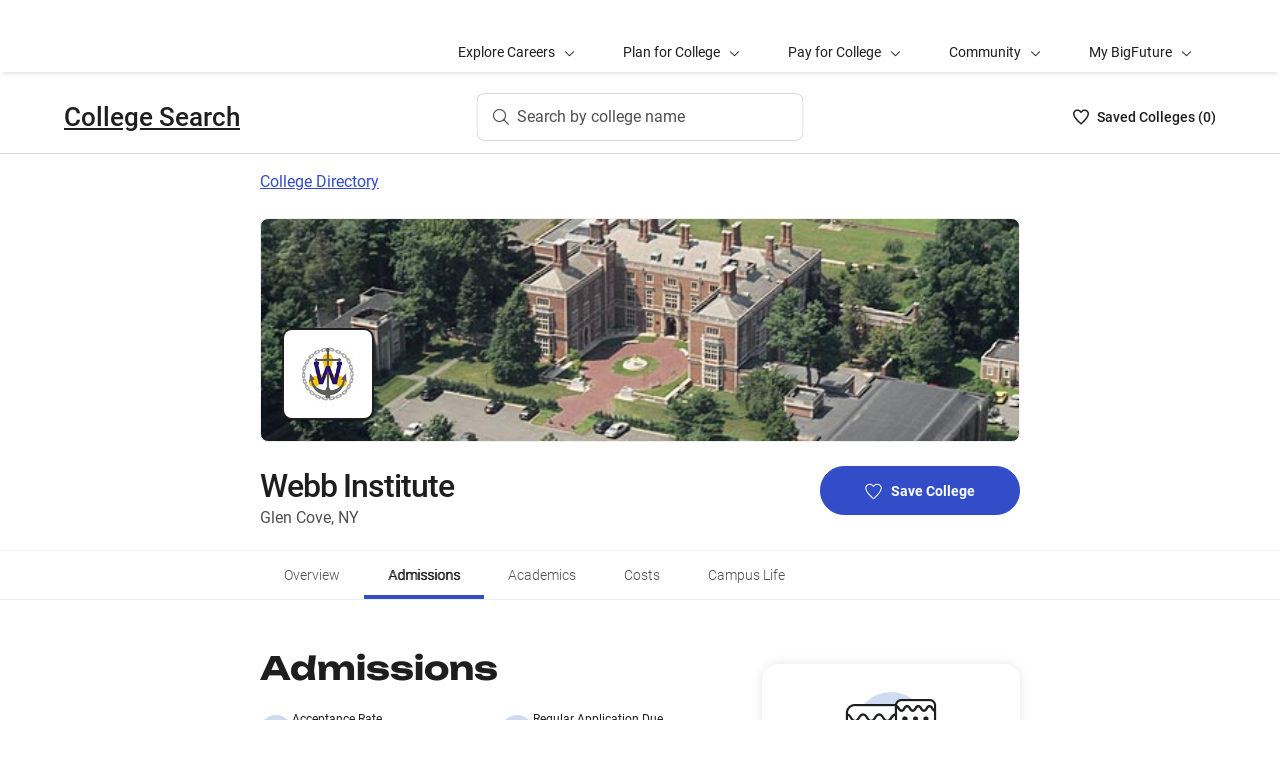

--- FILE ---
content_type: text/html; charset=utf-8
request_url: https://bigfuture.collegeboard.org/colleges/webb-institute/admissions
body_size: 22385
content:
<!DOCTYPE html><html lang="en"><head><meta charSet="utf-8"/><meta name="viewport" content="width=device-width"/><link rel="shortcut icon" href="https://bigfuture.collegeboard.org/themes/custom/apricot_theme/favicon.ico"/><script src="https://kiwi.collegeboard.org/embed.js" async=""></script><title>Webb Institute Admissions - BigFuture College Search</title><meta name="description" content="Webb Institute is very selective with an acceptance rate of 14%.   Students that get into Webb Institute have an SAT score between 1430–1500* or an ACT score of 32–34*.  Regular applications  are due January 15."/><link rel="canonical" href="https://bigfuture.collegeboard.org/colleges/webb-institute/admissions"/><meta id="ogTitle" property="og:title" content="Webb Institute Admissions - BigFuture College Search"/><meta id="ogURL" property="og:url" content="https://bigfuture.collegeboard.org/colleges/webb-institute/admissions"/><meta id="ogDescription" property="og:description" content="Webb Institute is very selective with an acceptance rate of 14%.   Students that get into Webb Institute have an SAT score between 1430–1500* or an ACT score of 32–34*.  Regular applications  are due January 15."/><meta id="ogType" property="og:type" content="website"/><meta property="og:image" content="https://secure-media.collegeboard.org/digitalServices/bigfuture/socialshare-BF-acorn-blue.png"/><meta property="og:image:url" content="https://secure-media.collegeboard.org/digitalServices/bigfuture/socialshare-BF-acorn-blue.png"/><meta property="og:image:secure_url" content="https://secure-media.collegeboard.org/digitalServices/bigfuture/socialshare-BF-acorn-blue.png"/><meta name="twitter:image" content="https://secure-media.collegeboard.org/digitalServices/bigfuture/socialshare-BF-acorn-blue.png"/><meta name="twitter:card" content="summary"/><meta id="twitterTitle" name="twitter:title" content="Webb Institute Admissions - BigFuture College Search"/><meta id="twitterDescription" name="twitter:description" content="Webb Institute is very selective with an acceptance rate of 14%.   Students that get into Webb Institute have an SAT score between 1430–1500* or an ACT score of 32–34*.  Regular applications  are due January 15."/><meta name="twitter:site:id" content="@CollegeBoard"/><meta name="twitter:creator" content="College Board"/><meta id="twitterURL" name="twitter:url" content="https://bigfuture.collegeboard.org/colleges/webb-institute/admissions"/><script type="application/ld+json">{&quot;@context&quot;:&quot;https://schema.org&quot;,&quot;@type&quot;:&quot;CollegeOrUniversity&quot;,&quot;name&quot;:&quot;Webb Institute&quot;,&quot;description&quot;:&quot;Webb Institute is a small, private, non-profit college offering a Bachelor of Science Degree in Naval Architecture and Marine Engineering. All enrolled students receive four-year, full-tuition scholarships. A requirement for graduation is that students must perform four, eight-week internships in the marine industry.&quot;,&quot;address&quot;:{&quot;@type&quot;:&quot;PostalAddress&quot;,&quot;streetAddress&quot;:&quot;298 Crescent Beach Rd&quot;,&quot;addressLocality&quot;:&quot;Glen Cove&quot;,&quot;addressRegion&quot;:&quot;New York&quot;,&quot;postalCode&quot;:&quot;11542&quot;,&quot;addressCountry&quot;:&quot;United States of America&quot;},&quot;contactPoint&quot;:{&quot;@type&quot;:&quot;ContactPoint&quot;,&quot;telephone&quot;:&quot;(516) 671-8355&quot;}}</script><meta name="next-head-count" content="22"/><link rel="shortcut icon" href="https://bigfuture.collegeboard.org/themes/custom/apricot_theme/favicon.ico"/><link rel="stylesheet" href="https://atlas.collegeboard.org/apricot/prod/4.8.0/main.min.css"/><link rel="stylesheet" href="https://atlas.collegeboard.org/apricot/prod/4.8.0/athena.min.css"/><link rel="stylesheet" href="https://atlas.collegeboard.org/apricot/prod/4.8.0/bf.min.css"/><link rel="stylesheet" href="https://atlas.collegeboard.org/apricot/prod/4.8.0/glyphs.min.css"/><noscript data-n-css=""></noscript><script defer="" nomodule="" src="/_next/static/chunks/polyfills-42372ed130431b0a.js"></script><script src="/_next/static/chunks/webpack-7ab3068c828c5bf6.js" defer=""></script><script src="/_next/static/chunks/framework-48e855a26e82c682.js" defer=""></script><script src="/_next/static/chunks/main-4f0dd59515193b0b.js" defer=""></script><script src="/_next/static/chunks/pages/_app-085b5b39edf28d55.js" defer=""></script><script src="/_next/static/chunks/61d347e8-cf825ec688377748.js" defer=""></script><script src="/_next/static/chunks/b8a50d22-2d9981feed4be86b.js" defer=""></script><script src="/_next/static/chunks/160-9e02692aa03f62f8.js" defer=""></script><script src="/_next/static/chunks/675-2c0b130833b4269d.js" defer=""></script><script src="/_next/static/chunks/664-e347d64e56042a02.js" defer=""></script><script src="/_next/static/chunks/875-5c6abb8126f52acc.js" defer=""></script><script src="/_next/static/chunks/959-d72b623819c02753.js" defer=""></script><script src="/_next/static/chunks/458-d4146b810541e4cc.js" defer=""></script><script src="/_next/static/chunks/196-5fdf2266f949c62b.js" defer=""></script><script src="/_next/static/chunks/351-6d768aca07a720c7.js" defer=""></script><script src="/_next/static/chunks/399-060ca4e465c1d7ae.js" defer=""></script><script src="/_next/static/chunks/919-64b0af0df8786499.js" defer=""></script><script src="/_next/static/chunks/729-7a6c533e04082054.js" defer=""></script><script src="/_next/static/chunks/pages/colleges/%5Bid%5D/admissions-167b78e5d236f334.js" defer=""></script><script src="/_next/static/12VPKmHY3Fs4w9_p-r2Ua/_buildManifest.js" defer=""></script><script src="/_next/static/12VPKmHY3Fs4w9_p-r2Ua/_ssgManifest.js" defer=""></script><style data-styled="" data-styled-version="5.3.11">:root{--local-nav-height:75px;--directory-section-scroll-margin-top:16rem;}/*!sc*/
data-styled.g1[id="sc-global-ciAKZb1"]{content:"sc-global-ciAKZb1,"}/*!sc*/
.ipENtv{background:#ffffff;box-shadow:0 3px 7px -7px rgba(0,0,0,0.03);height:50px;-ms-overflow-style:none;overflow-x:auto;position:-webkit-sticky;position:sticky;-webkit-scrollbar-width:none;-moz-scrollbar-width:none;-ms-scrollbar-width:none;scrollbar-width:none;top:0px;-webkit-transition:top 0.3s;transition:top 0.3s;z-index:9;}/*!sc*/
.ipENtv::-webkit-scrollbar{display:none;}/*!sc*/
data-styled.g2[id="sc-4d58b7dc-0"]{content:"ipENtv,"}/*!sc*/
.dBNrYz{border-top:solid 1px #f0f0f0;left:0;position:-webkit-sticky;position:sticky;right:0;top:0;}/*!sc*/
data-styled.g3[id="sc-4d58b7dc-1"]{content:"dBNrYz,"}/*!sc*/
.hvCFBg{border-bottom:solid 1px #f0f0f0;bottom:0;left:0;position:-webkit-sticky;position:sticky;right:0;}/*!sc*/
data-styled.g4[id="sc-4d58b7dc-2"]{content:"hvCFBg,"}/*!sc*/
.esiupv{height:48px !important;}/*!sc*/
@media (min-width:1px) and (max-width:767.98px){.esiupv{padding-left:0;}}/*!sc*/
@media (min-width:1px) and (max-width:767.98px){.esiupv.cb-tabs-menu ul{width:100%;}.esiupv.cb-tabs-menu ul li .cb-menu-link{padding:16px;}}/*!sc*/
.esiupv.cb-tabs-menu .cb-menu-link{box-shadow:inset 0 -4px 0 0 transparent,inset 0 0 0 2px transparent;color:#505050;font-size:14px;font-weight:300;padding:16px 24px;-webkit-transition:box-shadow 150ms,text-shadow 150ms,border-radius 150ms;transition:box-shadow 150ms,text-shadow 150ms,border-radius 150ms;white-space:nowrap;}/*!sc*/
.esiupv.cb-tabs-menu .cb-menu-link:hover,.esiupv.cb-tabs-menu .cb-menu-link.cb-selected{box-shadow:inset 0 -4px 0 0 #324dc7,inset 0 0 0 2px transparent;color:#1e1e1e;text-shadow:0.75px 0 0 currentColor;}/*!sc*/
.esiupv.cb-tabs-menu .cb-menu-link:hover{background-color:#f5f7fc;}/*!sc*/
.esiupv.cb-tabs-menu .cb-menu-link:focus{border-radius:4px;box-shadow:inset 0 -4px 0 0 transparent,inset 0 0 0 2px #324dc7;outline:none;-webkit-text-decoration:none !important;text-decoration:none !important;}/*!sc*/
.esiupv.cb-tabs-menu .cb-menu-link:focus.cb-selected{box-shadow:inset 0 -4px 0 0 #505050,inset 0 0 0 2px #324dc7;}/*!sc*/
.esiupv.cb-tabs-menu .cb-menu-link:focus:hover:not(.cb-selected){box-shadow:inset 0 -4px 0 0 #324dc7,inset 0 0 0 2px #324dc7;}/*!sc*/
@media (min-width:1px) and (max-width:767.98px){.esiupv.cb-tabs-menu .cb-menu-link{font-size:12px !important;}}/*!sc*/
data-styled.g5[id="sc-1c29de40-0"]{content:"esiupv,"}/*!sc*/
.fkuANI a.cb-link-blue:visited{color:#324dc7;}/*!sc*/
data-styled.g8[id="sc-3c74a9bb-0"]{content:"fkuANI,"}/*!sc*/
.fUgfNN{margin-block:24px;}/*!sc*/
.fUgfNN:first-of-type{margin-top:0;}/*!sc*/
.fUgfNN:last-of-type + hr{display:none;}/*!sc*/
data-styled.g39[id="sc-32c54a86-0"]{content:"fUgfNN,"}/*!sc*/
.bmKUUN p{font-size:16px;font-weight:normal;line-height:24px;margin-bottom:8px;}/*!sc*/
data-styled.g40[id="sc-32c54a86-1"]{content:"bmKUUN,"}/*!sc*/
.bYmrMn *{font-family:Unbounded !important;}/*!sc*/
.jNmUrD *{font-family:Roboto;}/*!sc*/
data-styled.g43[id="sc-32c54a86-4"]{content:"bYmrMn,jNmUrD,"}/*!sc*/
.ixxBqG{font-weight:bold;}/*!sc*/
data-styled.g44[id="sc-32c54a86-5"]{content:"ixxBqG,"}/*!sc*/
.ihTnSx{border:none;border-top:1px solid #f0f0f0;margin:48px 0;width:100%;}/*!sc*/
data-styled.g46[id="sc-32c54a86-7"]{content:"ihTnSx,"}/*!sc*/
.dzMLEJ{-webkit-align-items:center;-webkit-box-align:center;-ms-flex-align:center;align-items:center;display:-webkit-box;display:-webkit-flex;display:-ms-flexbox;display:flex;height:24px;margin-bottom:auto;margin-top:auto;overflow:hidden;position:relative;}/*!sc*/
.dzMLEJ .list-heart-count{font-size:14px;font-weight:500;left:0;margin-bottom:auto;margin-left:auto;margin-right:auto;margin-top:auto;padding:0;position:relative;right:0;text-align:left;-webkit-text-decoration:none;text-decoration:none;top:50%;-webkit-transform:translate(0,-50%);-ms-transform:translate(0,-50%);transform:translate(0,-50%);white-space:nowrap;}/*!sc*/
.dzMLEJ .list-heart-count .savedText{display:inline;}/*!sc*/
@media (max-width:767.98px){.dzMLEJ .list-heart-count .savedText{display:none;}}/*!sc*/
data-styled.g61[id="sc-5433ed44-0"]{content:"dzMLEJ,"}/*!sc*/
.gpxpcz{height:24px;position:relative;width:16px;margin-right:8px;}/*!sc*/
.gpxpcz .list-heart-icon-background{border-radius:50%;bottom:0;box-shadow:none;height:24px;left:0;margin-bottom:auto;margin-left:auto;margin-right:auto;margin-top:auto;right:0;top:0;width:16px;z-index:0;}/*!sc*/
.gpxpcz .list-heart-icon{bottom:0;height:16px;left:0;margin-bottom:auto;margin-left:auto;margin-right:auto;margin-top:auto;position:absolute;right:0;stroke-linecap:round;stroke-linejoin:round;stroke-width:1.5;top:0;width:16px;z-index:1;}/*!sc*/
data-styled.g62[id="sc-5433ed44-1"]{content:"gpxpcz,"}/*!sc*/
.kqShqI{margin-left:8px;}/*!sc*/
.kqShqI .heart-list-container-link{-webkit-align-items:center;-webkit-box-align:center;-ms-flex-align:center;align-items:center;display:-webkit-box;display:-webkit-flex;display:-ms-flexbox;display:flex;-webkit-box-pack:center;-webkit-justify-content:center;-ms-flex-pack:center;justify-content:center;-webkit-text-decoration:none;text-decoration:none;}/*!sc*/
.kqShqI .heart-list-container-link .heart-animation-enter .list-heart-icon-background{box-shadow:0 0 1px 4px rgba(50,77,199,0.1),inset 0 0 0 8px rgba(50,77,199,0.1);-webkit-transition:all 250ms ease-in-out;transition:all 250ms ease-in-out;}/*!sc*/
.kqShqI .heart-list-container-link .heart-animation-enter .list-heart-icon{border-radius:none;-webkit-transform:scale(1);-ms-transform:scale(1);transform:scale(1);-webkit-transition:all 250ms ease-in-out;transition:all 250ms ease-in-out;}/*!sc*/
.kqShqI .heart-list-container-link .list-available-fade-enter .list-heart-count{-webkit-transform:translate(0,50%);-ms-transform:translate(0,50%);transform:translate(0,50%);-webkit-transition:-webkit-transform 250ms;-webkit-transition:transform 250ms;transition:transform 250ms;}/*!sc*/
.kqShqI .heart-list-container-link .list-available-fade-enter-active .list-heart-count{-webkit-transform:translate(0,-50%);-ms-transform:translate(0,-50%);transform:translate(0,-50%);-webkit-transition:-webkit-transform 250ms;-webkit-transition:transform 250ms;transition:transform 250ms;}/*!sc*/
.kqShqI .heart-list-container-link .list-available-fade-exit .list-heart-count{-webkit-transform:translate(0,100%);-ms-transform:translate(0,100%);transform:translate(0,100%);-webkit-transition:-webkit-transform 250ms;-webkit-transition:transform 250ms;transition:transform 250ms;}/*!sc*/
.kqShqI .heart-list-container-link .list-available-fade-exit-active .list-heart-count{-webkit-transform:translate(0,-200%);-ms-transform:translate(0,-200%);transform:translate(0,-200%);-webkit-transition:-webkit-transform 250ms;-webkit-transition:transform 250ms;transition:transform 250ms;}/*!sc*/
.kqShqI .heart-list-container-link .heart-animation-enter-active .list-heart-icon-background{box-shadow:0 0 6px 24px transparent,inset 0 0 0 0 transparent;-webkit-transition:all 250ms ease-in-out;transition:all 250ms ease-in-out;}/*!sc*/
.kqShqI .heart-list-container-link .heart-animation-enter-active .list-heart-icon{-webkit-transform:scale(1.4);-ms-transform:scale(1.4);transform:scale(1.4);-webkit-transition:all 250ms ease-in-out;transition:all 250ms ease-in-out;}/*!sc*/
.kqShqI .heart-list-container-link.header-heart-list-not-available{color:#1e1e1e;}/*!sc*/
.kqShqI .heart-list-container-link.header-heart-list-not-available .list-heart-icon{fill:none;stroke:#1e1e1e;}/*!sc*/
.kqShqI .heart-list-container-link.header-heart-list-available{color:#324dc7;}/*!sc*/
.kqShqI .heart-list-container-link.header-heart-list-available .list-heart-icon{fill:#324dc7;stroke:#324dc7;}/*!sc*/
.kqShqI .heart-list-container-link:hover.header-heart-list-not-available{color:#324dc7;}/*!sc*/
.kqShqI .heart-list-container-link:hover.header-heart-list-not-available:not(:focus){box-shadow:none;}/*!sc*/
.kqShqI .heart-list-container-link:hover.header-heart-list-not-available .list-heart-icon{fill:#324dc7;stroke:#324dc7;-webkit-transition:all 200ms ease-in-out;transition:all 200ms ease-in-out;}/*!sc*/
.kqShqI .heart-list-container-link:hover.header-heart-list-available{color:#1b2264;}/*!sc*/
.kqShqI .heart-list-container-link:hover.header-heart-list-available .list-heart-icon{fill:#1b2264;stroke:#1b2264;}/*!sc*/
.kqShqI .heart-list-container-link:focus{border-radius:4px;box-shadow:0 0 0 2px #324dc7;outline:none;-webkit-transition:all 250ms ease-in-out;transition:all 250ms ease-in-out;}/*!sc*/
data-styled.g63[id="sc-5433ed44-2"]{content:"kqShqI,"}/*!sc*/
.bHLRka h1{-webkit-letter-spacing:normal;-moz-letter-spacing:normal;-ms-letter-spacing:normal;letter-spacing:normal;}/*!sc*/
data-styled.g65[id="sc-5433ed44-4"]{content:"bHLRka,"}/*!sc*/
.feWLFH .career-header-link-fade-enter{opacity:0;}/*!sc*/
.feWLFH .career-header-link-fade-enter-active{opacity:1;-webkit-transition:all 250ms;transition:all 250ms;}/*!sc*/
.feWLFH .career-header-link-fade-exit{opacity:1;}/*!sc*/
.feWLFH .career-header-link-fade-exit-active{opacity:0;-webkit-transition:opacity 150ms;transition:opacity 150ms;}/*!sc*/
data-styled.g66[id="sc-5433ed44-5"]{content:"feWLFH,"}/*!sc*/
.hrIwDa a{color:#1e1e1e;}/*!sc*/
.hrIwDa a:focus{border-radius:4px;box-shadow:0 0 0 2px #324dc7;outline:none;}/*!sc*/
.hrIwDa a:visited{color:#1e1e1e !important;}/*!sc*/
.hrIwDa a:hover{color:#324dc7 !important;}/*!sc*/
data-styled.g67[id="sc-5433ed44-6"]{content:"hrIwDa,"}/*!sc*/
.MJDqU{-webkit-align-self:center;-ms-flex-item-align:center;align-self:center;display:-webkit-box;display:-webkit-flex;display:-ms-flexbox;display:flex;-webkit-flex-wrap:nowrap;-ms-flex-wrap:nowrap;flex-wrap:nowrap;margin-left:auto;}/*!sc*/
@media (min-width:767.98px){.MJDqU{left:50%;position:absolute;-webkit-transform:translateX(-50%);-ms-transform:translateX(-50%);transform:translateX(-50%);}}/*!sc*/
.MJDqU .cs-college-search-header-button{border:0;color:#505050;display:-webkit-box;display:-webkit-flex;display:-ms-flexbox;display:flex;-webkit-align-items:center;-webkit-box-align:center;-ms-flex-align:center;align-items:center;-webkit-box-pack:center;-webkit-justify-content:center;-ms-flex-pack:center;justify-content:center;white-space:nowrap;padding:8px;width:-webkit-fit-content;width:-moz-fit-content;width:fit-content;background:white;border-radius:8px;-webkit-transition:all 0.3s ease-in-out;transition:all 0.3s ease-in-out;}/*!sc*/
@media (min-width:767.98px){.MJDqU .cs-college-search-header-button{-webkit-box-pack:start;-webkit-justify-content:flex-start;-ms-flex-pack:start;justify-content:flex-start;padding:12px 40px 12px 16px;width:290px;box-shadow:inset 0 0 0 1px #d9d9d9;}}/*!sc*/
@media (min-width:1024px){.MJDqU .cs-college-search-header-button{width:327px;}}/*!sc*/
.MJDqU .cs-college-search-header-button:focus{outline:none;box-shadow:inset 0 0 0 2px #324dc7;}/*!sc*/
.MJDqU .cs-college-search-header-button:hover{box-shadow:inset 0 0 0 1px #505050;}/*!sc*/
.MJDqU .cs-college-search-header-button-label{margin-left:8px;display:inline;}/*!sc*/
@media (min-width:1px) and (max-width:767.98px){.MJDqU .cs-college-search-header-button-label{display:none;}}/*!sc*/
data-styled.g68[id="sc-5433ed44-7"]{content:"MJDqU,"}/*!sc*/
.LmitP{left:0;position:-webkit-sticky;position:sticky;right:0;top:0px;z-index:10;}/*!sc*/
data-styled.g69[id="sc-5433ed44-8"]{content:"LmitP,"}/*!sc*/
.ZMynN .cs-college-search-header-fade-enter{opacity:0;}/*!sc*/
.ZMynN .cs-college-search-header-fade-enter-active{opacity:1;-webkit-transition:all 300ms;transition:all 300ms;}/*!sc*/
.ZMynN .cs-college-search-header-fade-enter-active #cs-college-search-header-open{height:120px;}/*!sc*/
.ZMynN .cs-college-search-header-fade-enter-active #cs-college-search-header-close{height:73px;}/*!sc*/
.ZMynN .cs-college-search-header-fade-exit{opacity:1;}/*!sc*/
.ZMynN .cs-college-search-header-fade-exit-active{opacity:0;-webkit-transition:opacity 150ms,height 300ms;transition:opacity 150ms,height 300ms;}/*!sc*/
.ZMynN .cs-college-search-header-fade-exit-active #cs-college-search-header-close{height:120px;}/*!sc*/
.ZMynN .cs-college-search-header-fade-exit-active #cs-college-search-header-open{height:73px;}/*!sc*/
data-styled.g70[id="sc-5433ed44-9"]{content:"ZMynN,"}/*!sc*/
.fOxMqA{-webkit-align-items:center;-webkit-box-align:center;-ms-flex-align:center;align-items:center;display:-webkit-box;display:-webkit-flex;display:-ms-flexbox;display:flex;height:73px;padding-bottom:24px;padding-top:24px;place-content:space-between;}/*!sc*/
data-styled.g74[id="sc-5433ed44-13"]{content:"fOxMqA,"}/*!sc*/
.htmuea{left:0;position:-webkit-sticky;position:sticky;right:0;top:calc(-1 * var(--local-nav-height));-webkit-transition:top 0.3s;-webkit-transition:top 0.3s;transition:top 0.3s;z-index:11;}/*!sc*/
data-styled.g77[id="sc-5433ed44-16"]{content:"htmuea,"}/*!sc*/
.dqEWKB{display:-webkit-box;display:-webkit-flex;display:-ms-flexbox;display:flex;-webkit-flex-wrap:nowrap;-ms-flex-wrap:nowrap;flex-wrap:nowrap;-webkit-align-items:center;-webkit-box-align:center;-ms-flex-align:center;align-items:center;gap:8px;}/*!sc*/
.dqEWKB a{-webkit-text-decoration:underline;text-decoration:underline;}/*!sc*/
data-styled.g81[id="sc-5acfa430-0"]{content:"dqEWKB,"}/*!sc*/
.eSrxue{vertical-align:middle;display:inline-block;height:24px;min-width:24px;}/*!sc*/
data-styled.g83[id="sc-5acfa430-2"]{content:"eSrxue,"}/*!sc*/
.fjdMSy{list-style:none;list-style-type:none;display:grid;padding-left:0;grid-row-gap:16px;grid-column-gap:16px;grid-template-columns:repeat(2,1fr);}/*!sc*/
@media ((max-width:767px)){.fjdMSy{grid-template-columns:auto;}}/*!sc*/
.fjdMSB{list-style:none;list-style-type:none;display:grid;padding-left:0;grid-row-gap:16px;grid-column-gap:16px;grid-template-columns:repeat(1,1fr);}/*!sc*/
@media ((max-width:767px)){.fjdMSB{grid-template-columns:auto;}}/*!sc*/
data-styled.g98[id="sc-719f731b-0"]{content:"fjdMSy,fjdMSB,"}/*!sc*/
.cFCluF{display:inline-block;-webkit-flex:auto;-ms-flex:auto;flex:auto;}/*!sc*/
data-styled.g99[id="sc-13223bcc-0"]{content:"cFCluF,"}/*!sc*/
.kQUFrk{font-size:12px;font-weight:normal;line-height:1.33;}/*!sc*/
data-styled.g100[id="sc-13223bcc-1"]{content:"kQUFrk,"}/*!sc*/
.klpOhF{font-size:14px;font-weight:500;line-height:1.71;}/*!sc*/
data-styled.g101[id="sc-13223bcc-2"]{content:"klpOhF,"}/*!sc*/
.hRImKA.hRImKA{gap:8px;}/*!sc*/
.hRImKA.hRImKA .cb-icon.cb-icon-circular[class*='cb-bf-blue-tint-1-color']::before{color:#324dc7 !important;}/*!sc*/
data-styled.g102[id="sc-4d01d6c4-0"]{content:"hRImKA,"}/*!sc*/
.jpVNxQ .cs-padding-bottom-0{padding-bottom:0 !important;}/*!sc*/
.jpVNxQ .cs-margin-bottom-56{margin-bottom:56px;}/*!sc*/
.jpVNxQ .cs-margin-top-minus-24{margin-top:-24px;}/*!sc*/
.jpVNxQ .cs-custom-valid-input-text-error-message{margin-left:16px;margin-top:58px;position:absolute;}/*!sc*/
.jpVNxQ .cb-validation-label-input{width:110%;}/*!sc*/
@media (max-width:767.98px){.jpVNxQ .cb-validation-label-input{width:90%;}}/*!sc*/
.jpVNxQ .cs-custom-valid-input-text-container{margin-top:-16px;}/*!sc*/
.jpVNxQ .cs-rms-search-container .cs-rms-modal-description{-webkit-box-flex:0;-webkit-flex-grow:0;-ms-flex-positive:0;flex-grow:0;font-size:24px;font-stretch:normal;font-style:normal;font-weight:500;-webkit-letter-spacing:-0.38px;-moz-letter-spacing:-0.38px;-ms-letter-spacing:-0.38px;letter-spacing:-0.38px;line-height:1.33;margin-bottom:8px;margin-top:0;text-align:center;}/*!sc*/
.jpVNxQ .cs-rms-search-container .cs-rms-modal-subdescription{display:block;-webkit-box-flex:0;-webkit-flex-grow:0;-ms-flex-positive:0;flex-grow:0;-webkit-letter-spacing:-0.38px;-moz-letter-spacing:-0.38px;-ms-letter-spacing:-0.38px;letter-spacing:-0.38px;}/*!sc*/
.jpVNxQ .cs-rms-search-container .cb-modal .cs-modal-content .select-dropdown-container{display:block;}/*!sc*/
.jpVNxQ .cs-rms-search-container .cb-modal .cs-modal-content .cb-toast{margin-left:0;margin-top:0;max-width:100%;width:100%;}/*!sc*/
.jpVNxQ .cs-rms-search-container .settings-icon{background-color:#ffffff;margin-left:10px;}/*!sc*/
.jpVNxQ .cs-rms-search-container .icon-or-text-button-container.iotb-icon-only{-webkit-box-flex:0;-webkit-flex-grow:0;-ms-flex-positive:0;flex-grow:0;height:22px;margin:2px 0 0 0;padding-top:1px;width:22px;}/*!sc*/
.jpVNxQ .cs-rms-search-container .icon-or-text-button-container.iotb-icon-only:hover{box-shadow:none;color:#324dc7;}/*!sc*/
.jpVNxQ .cs-rms-search-container .icon-or-text-button-container.iotb-icon-only:focus{border-radius:2px;box-shadow:0 0 0 2px rgba(0,0,0,1);color:#1e1e1e;}/*!sc*/
.jpVNxQ .cs-rms-search-container .cs-gear{display:inline-block;-webkit-box-flex:0;-webkit-flex-grow:0;-ms-flex-positive:0;flex-grow:0;height:16px;margin:2px 0 0 0;width:16px;}/*!sc*/
.jpVNxQ .cs-rms-search-container .cs-gear:hover{-webkit-filter:brightness(0) saturate(100%) invert(26%) sepia(51%) saturate(3676%) hue-rotate(225deg) brightness(83%) contrast(95%);filter:brightness(0) saturate(100%) invert(26%) sepia(51%) saturate(3676%) hue-rotate(225deg) brightness(83%) contrast(95%);}/*!sc*/
.jpVNxQ .cs-rms-search-container .cs-rms-filter-types-section-heading > .cb-accordion-container > .cs-accordion-heading-disabled{padding-top:8px !important;}/*!sc*/
data-styled.g105[id="sc-91561a72-0"]{content:"jpVNxQ,"}/*!sc*/
.iCqrnD .cb-dropdown-menu{border-radius:10px;left:initial;right:0;top:32px;z-index:9;}/*!sc*/
.iCqrnD .cb-dropdown-menu ul > li > a{font-size:14px;}/*!sc*/
.iCqrnD .cb-dropdown-menu ul > li > a:active,.iCqrnD .cb-dropdown-menu ul > li > a:hover{text-shadow:0.75px 0 0 currentColor;-webkit-transition:all 250ms ease-in-out;transition:all 250ms ease-in-out;}/*!sc*/
.iCqrnD .cb-dropdown-toggle{height:0;padding:0 8px 0;}/*!sc*/
.iCqrnD .cb-dropdown-toggle .csp-important-dates-toggle-section{padding:2px;}/*!sc*/
.iCqrnD .cb-dropdown-toggle:hover{box-shadow:none;color:#324dc7;}/*!sc*/
.iCqrnD .cb-dropdown-toggle:focus{box-shadow:none;color:#1e1e1e;}/*!sc*/
.iCqrnD .cb-dropdown-toggle:focus .csp-important-dates-toggle-section{border-radius:2px;box-shadow:0 0 0 1.5px #1e1e1e;text-shadow:0.75px 0 0 currentColor;}/*!sc*/
.iCqrnD .cb-dropdown-toggle:focus .csp-important-dates-toggle-section .csp-important-dates-dropdown-label{-webkit-text-decoration:underline;text-decoration:underline;}/*!sc*/
data-styled.g136[id="sc-f4259bd8-0"]{content:"iCqrnD,"}/*!sc*/
.bcOSGJ{background-color:#fff;border-radius:16px;box-shadow:0 0 16px 0 rgba(0,0,0,0.1);color:#1e1e1e;height:156px;margin:24px 0 0 0;padding:24px 0 20px 24px;width:100%;}/*!sc*/
.bcOSGJ .csp-important-dates-date-string{font-size:14px;font-weight:normal;height:24px;-webkit-letter-spacing:normal;-moz-letter-spacing:normal;-ms-letter-spacing:normal;letter-spacing:normal;line-height:1.71;margin:0 0 8px;}/*!sc*/
.bcOSGJ .csp-important-dates-date-title{font-size:16px;font-weight:500;height:24px;-webkit-letter-spacing:0;-moz-letter-spacing:0;-ms-letter-spacing:0;letter-spacing:0;line-height:1.5;margin:8px 15px 16px 0;}/*!sc*/
.bcOSGJ .csp-important-dates-add-to-calendar{display:-webkit-box;display:-webkit-flex;display:-ms-flexbox;display:flex;-webkit-box-pack:end;-webkit-justify-content:flex-end;-ms-flex-pack:end;justify-content:flex-end;padding-right:16px;padding-top:24px;}/*!sc*/
data-styled.g137[id="sc-a8bc3223-0"]{content:"bcOSGJ,"}/*!sc*/
.falVSk{display:-webkit-box;display:-webkit-flex;display:-ms-flexbox;display:flex;-webkit-flex-direction:column;-ms-flex-direction:column;flex-direction:column;-webkit-flex-wrap:nowrap;-ms-flex-wrap:nowrap;flex-wrap:nowrap;font-size:14px;font-stretch:normal;font-style:normal;line-height:1.71;}/*!sc*/
.falVSk .csp-important-dates-section-description{color:#1e1e1e;float:left;margin-bottom:16px;text-shadow:0 0 3px #fff,0 0 3px #fff;font-size:16px;}/*!sc*/
.falVSk .csp-important-dates-section-description a{color:#1e1e1e;-webkit-text-decoration:underline;text-decoration:underline;}/*!sc*/
.falVSk .csp-important-dates-section-description a:hover{color:#324dc7;-webkit-text-decoration:none;text-decoration:none;}/*!sc*/
.falVSk .csp-important-dates-section-description p{font-size:16px;line-height:1.71;font-weight:normal;}/*!sc*/
data-styled.g138[id="sc-87c6ded5-0"]{content:"falVSk,"}/*!sc*/
.fiyocp{font-size:12px;font-weight:300;line-height:2;}/*!sc*/
data-styled.g139[id="sc-76d7a0da-0"]{content:"fiyocp,"}/*!sc*/
.dRTeTS{box-shadow:none;float:right;}/*!sc*/
@media (min-width:1px) and (max-width:767.98px){.dRTeTS{margin:16px 0 8px;width:100%;}}/*!sc*/
.dRTeTS.cb-btn{background-color:#324dc7;min-width:200px;}/*!sc*/
.dRTeTS.cb-btn .csp-add-to-college-list-btn-label{color:#fff;vertical-align:middle;white-space:nowrap;}/*!sc*/
.dRTeTS.cb-btn .csp-add-to-college-list-btn-icon{display:inline;fill:#324dc7;stroke:#fff;}/*!sc*/
.dRTeTS.cb-btn:focus .csp-add-to-college-list-btn-label,.dRTeTS.cb-btn:hover .csp-add-to-college-list-btn-label{color:#fff;}/*!sc*/
.dRTeTS.cb-btn:focus .csp-add-to-college-list-btn-icon,.dRTeTS.cb-btn:hover .csp-add-to-college-list-btn-icon{display:inline;fill:#fff;stroke:#fff;}/*!sc*/
.dRTeTS.cb-btn:focus{padding:11px 23px 11px 23px !important;}/*!sc*/
.dRTeTS.cb-btn:focus .csp-add-to-college-list-btn-label{-webkit-text-decoration:underline;text-decoration:underline;}/*!sc*/
.dRTeTS.cb-btn:disabled:focus,.dRTeTS.cb-btn:disabled:hover{box-shadow:none;}/*!sc*/
.dRTeTS.cb-btn:hover:not(:focus){background-color:#1b2264;}/*!sc*/
.dRTeTS .csp-add-to-college-list-btn-container .csp-add-to-college-list-btn-icon{display:inline;height:17px;margin-right:9px;width:17px;}/*!sc*/
.dRTeTS .csp-add-to-college-list-btn-container .csp-add-to-college-list-pulse-dots{left:50%;min-width:none;right:50%;top:18px;-webkit-transform:translateX(50%);-ms-transform:translateX(50%);transform:translateX(50%);}/*!sc*/
@media (min-width:1px) and (max-width:767.98px){.dRTeTS .csp-add-to-college-list-btn-container .csp-add-to-college-list-pulse-dots .cb-btn-dots{height:6px;width:6px;}}/*!sc*/
.dRTeTS:hover{border:1px solid #1e1e1e;box-shadow:inset 0 0 0 1px #1e1e1e;}/*!sc*/
.dRTeTS:hover .csp-add-to-college-list-btn-icon{fill:#324dc7;stroke:#fff;}/*!sc*/
.dRTeTS:focus{border-color:#fff;box-shadow:0 0 0 2px #324dc7;outline:none;padding:0 !important;-webkit-text-decoration:none;text-decoration:none;}/*!sc*/
.dRTeTS:focus .csp-add-to-college-list-btn-icon{display:inline;fill:#324dc7;stroke:#fff;}/*!sc*/
.dRTeTS:focus .csp-add-to-college-list-btn-container{border-radius:42px;box-shadow:none;margin:2px;}/*!sc*/
@media (min-width:1px) and (max-width:767.98px){.dRTeTS:focus{background:#fff;padding:11px 23px 11px 23px !important;}.dRTeTS:focus .csp-add-to-college-list-btn-container{box-shadow:none;height:auto;line-height:inherit;margin:0;}}/*!sc*/
.dRTeTS .csp-add-to-college-list-disabled{background-color:#fff;}/*!sc*/
.dRTeTS .csp-add-to-college-list-disabled.cb-btn{background-color:#f0f0f0 !important;}/*!sc*/
.dRTeTS .csp-add-to-college-list-disabled.cb-btn .csp-add-to-college-list-btn-label{color:#b2b2b2 !important;}/*!sc*/
.dRTeTS .csp-add-to-college-list-disabled .cb-icon{color:#b2b2b2 !important;margin:0 4px;vertical-align:middle;}/*!sc*/
.dRTeTS .csp-add-to-college-list-disabled:hover .cb-btn{border:3px solid transparent;box-shadow:none;}/*!sc*/
.dRTeTS.csp-add-to-college-list-pulse.cb-btn{background-color:#fff !important;height:48px;}/*!sc*/
data-styled.g205[id="sc-35e6c071-0"]{content:"dRTeTS,"}/*!sc*/
.diWtrT{left:50%;min-width:none;right:50%;top:18px;-webkit-transform:translateX(50%);-ms-transform:translateX(50%);transform:translateX(50%);}/*!sc*/
@media (min-width:1px) and (max-width:767.98px){.diWtrT .cb-btn-dots{height:6px;width:6px;}}/*!sc*/
data-styled.g206[id="sc-35e6c071-1"]{content:"diWtrT,"}/*!sc*/
.cLHcCf{color:#505050;font-size:16px;line-height:24px;}/*!sc*/
data-styled.g208[id="sc-38302550-0"]{content:"cLHcCf,"}/*!sc*/
.eiZRxH{font-size:32px;font-weight:500;-webkit-letter-spacing:-1.11px;-moz-letter-spacing:-1.11px;-ms-letter-spacing:-1.11px;letter-spacing:-1.11px;line-height:40px;}/*!sc*/
@media (max-width:767.98px){.eiZRxH{font-size:19px;-webkit-letter-spacing:-0.66px;-moz-letter-spacing:-0.66px;-ms-letter-spacing:-0.66px;letter-spacing:-0.66px;line-height:24px;}}/*!sc*/
@media (min-width:768px) and (max-width:1023.98px){.eiZRxH{font-size:24px;-webkit-letter-spacing:-0.83px;-moz-letter-spacing:-0.83px;-ms-letter-spacing:-0.83px;letter-spacing:-0.83px;line-height:32px;}}/*!sc*/
data-styled.g209[id="sc-38302550-1"]{content:"eiZRxH,"}/*!sc*/
.uCFWR{background-color:#fff;border-bottom-left-radius:25px;border-bottom-right-radius:25px;border-top:4px solid #ab2334;box-shadow:0 1px 5px 0 rgba(0,0,0,0.2),0 2px 9px -1px rgba(0,0,0,0),0 1px 1px 0 rgba(0,0,0,0.03);display:-webkit-box;display:-webkit-flex;display:-ms-flexbox;display:flex;height:0;line-height:0;opacity:0;overflow:hidden;padding:0 24px;position:relative;-webkit-transform:scaleY(0);-ms-transform:scaleY(0);transform:scaleY(0);-webkit-transform-origin:top;-ms-transform-origin:top;transform-origin:top;-webkit-transition:all 250ms ease-in-out;transition:all 250ms ease-in-out;visibility:none;}/*!sc*/
.uCFWR.bannerSectionErrorActive{height:auto;line-height:24px;margin-bottom:16px;margin-top:16px;opacity:1;padding:24px;-webkit-transform:scaleY(1);-ms-transform:scaleY(1);transform:scaleY(1);visibility:visible;}/*!sc*/
data-styled.g210[id="sc-38302550-2"]{content:"uCFWR,"}/*!sc*/
.kskZkB{border-radius:50px;box-shadow:0 0 0 2px #ab2334;color:#ab2334;height:24px;left:24px;margin-right:16px;margin-top:8px;min-width:24px;padding-left:4px;padding-top:2px;top:24px;width:24px;}/*!sc*/
data-styled.g211[id="sc-38302550-3"]{content:"kskZkB,"}/*!sc*/
.gPsQeR{display:-webkit-box;display:-webkit-flex;display:-ms-flexbox;display:flex;-webkit-flex-direction:column;-ms-flex-direction:column;flex-direction:column;padding-right:16px;}/*!sc*/
data-styled.g212[id="sc-38302550-4"]{content:"gPsQeR,"}/*!sc*/
.dBxhnK{background-color:transparent;border:none;color:#1e1e1e;margin-top:-1px;min-width:24px;position:absolute;right:20px;top:20px;}/*!sc*/
@media (min-width:1px) and (max-width:767.98px){.dBxhnK{right:10px;top:10px;}}/*!sc*/
.dBxhnK:global(.cb-icon){padding-top:1px;}/*!sc*/
.dBxhnK:focus{background-color:#fff;box-shadow:0 0 0 2px #1e1e1e;-webkit-transition:all 250ms;transition:all 250ms;}/*!sc*/
.dBxhnK:hover{background-color:#f0f0f0;-webkit-transition:all 250ms;transition:all 250ms;}/*!sc*/
.dBxhnK:hover:not(:focus){box-shadow:0 0 0 2px #f0f0f0;}/*!sc*/
data-styled.g215[id="sc-38302550-7"]{content:"dBxhnK,"}/*!sc*/
.lnAMrT{height:88px;width:88px;background-color:#1e1e1e;border-radius:8px;box-shadow:0 0 0 2px #1e1e1e,0 3px 3px 0 rgba(0,0,0,0.20),0 4px 1px -1px rgba(0,0,0,0.12),0 3px 1px 0 rgba(0,0,0,0.14);overflow:hidden;position:absolute;bottom:24px;left:24px;}/*!sc*/
.lnAMrT > .college-logo-image-wrapper{position:relative;top:0;left:0;width:88px;height:88px;}/*!sc*/
.lnAMrT > .college-logo-image-wrapper > .college-logo-image{background-color:white;object-position:center center;object-fit:contain;box-shadow:0 0 0 4px #1e1e1e;}/*!sc*/
@media (max-width:1024px){.lnAMrT{bottom:16px;left:16px;height:80px;width:80px;}.lnAMrT > .college-logo-image-wrapper{width:80px;height:80px;}}/*!sc*/
data-styled.g216[id="sc-b6ab8e35-0"]{content:"lnAMrT,"}/*!sc*/
.eudULn{background-image:url(https://secure-media.collegeboard.org/CollegePlanning/media/image/photo/768_Photo.jpg),url(/_next/static/media/CollegeProfile_Image.3a1d8d63.svg);background-position:center center;background-repeat:no-repeat;background-size:cover;border:1px solid #f0f0f0;border-radius:8px;height:224px;}/*!sc*/
data-styled.g217[id="sc-17318811-0"]{content:"eudULn,"}/*!sc*/
.jaFblF{margin:24px 0;position:relative;}/*!sc*/
data-styled.g218[id="sc-17318811-1"]{content:"jaFblF,"}/*!sc*/
.cHZqhu{-webkit-text-decoration:none !important;text-decoration:none !important;}/*!sc*/
.cHZqhu:focus,.cHZqhu:hover{-webkit-text-decoration:underline !important;text-decoration:underline !important;}/*!sc*/
data-styled.g232[id="sc-4e81ab5a-0"]{content:"cHZqhu,"}/*!sc*/
.iuplOs .cs-label-value-grid{display:grid;grid-template-columns:1fr 2fr;}/*!sc*/
.iuplOs .cs-label-value-pair-container{list-style:none;margin-bottom:24px;padding-left:0;}/*!sc*/
.iuplOs .cs-label-value-pair-container .cs-label-value-pair-row{display:-webkit-box;display:-webkit-flex;display:-ms-flexbox;display:flex;-webkit-flex-direction:row;-ms-flex-direction:row;flex-direction:row;-webkit-flex-wrap:nowrap;-ms-flex-wrap:nowrap;flex-wrap:nowrap;font-size:16px;padding:8px 0 8px;border:none;border-bottom:1px solid #f0f0f0;}/*!sc*/
.iuplOs .cs-label-value-pair-container .cs-label-value-pair-row .cs-label-value-pair-label{color:#1e1e1e;font-weight:700;margin-right:16px;width:calc((100% - 8px) / 2);}/*!sc*/
.iuplOs .cs-label-value-pair-container .cs-label-value-pair-row .cs-label-value-pair-value{color:#505050;font-weight:400;width:calc((100% - 8px) / 2);}/*!sc*/
.iuplOs .cs-label-value-pair-container .cs-label-value-pair-row.large-text{font-size:19px;}/*!sc*/
.iuplOs .cs-label-value-pair-container .cs-label-value-pair-row.large-text .cs-label-value-pair-value{color:#1e1e1e;font-weight:normal;}/*!sc*/
.iuplOs .cs-label-value-pair-container li:last-child{border-bottom:none;}/*!sc*/
.iuplOs .cs-application-process-application-fee{font-size:19px !important;}/*!sc*/
.iuplOs .cs-application-process-application-fee .cs-label-value-pair-value{color:#1e1e1e !important;}/*!sc*/
data-styled.g237[id="sc-e6524b3-0"]{content:"iuplOs,"}/*!sc*/
.jDvJAo p{font-size:12px;line-height:24px;font-weight:300;}/*!sc*/
.jDvJAo a{color:#1e1e1e;}/*!sc*/
.jDvJAo a:hover{color:#324dc7;}/*!sc*/
.jDvJAo:target,.jDvJAo:focus{background:#e6edf8;}/*!sc*/
data-styled.g238[id="sc-6218d8d2-0"]{content:"jDvJAo,"}/*!sc*/
</style></head><body><div id="__next"><div id="bf-profile-main" class="bfr-main"><header><cbw-header classname="cb-bf-project" app-id="3" skip-target-id="main-content" use-global-navigation="false" home-link="https://bigfuture.collegeboard.org" home-link-location="Big Future" search_type="bf_site" data-cbtrack-corewidget="header" idp="ECL"></cbw-header></header><main><div class="cb-margin-bottom-8" id="bf-local-nav-root"></div><div id="app"><div id="main-content"><div class="sc-5433ed44-16 htmuea cb-white-bg cb-border-bottom"><div data-testid="cs-college-search-header" class="sc-5433ed44-8 LmitP"><div class="container"><div class="row cb-no-gutter"><div class="col-xs-12"><div class="sc-5433ed44-9 ZMynN"><div id="cs-college-search-header-close" class="sc-5433ed44-13 fOxMqA cs-college-search-header-close"><div class="sc-5433ed44-5 feWLFH"><div class="sc-5433ed44-4 bHLRka cb-black1-color"><div class="sc-5433ed44-6 hrIwDa"><a class="cb-roboto-medium cb-h4 cb-no-padding" data-testid="cs-colleges-search-brand-name" href="https://bigfuture.collegeboard.org/college-search">College Search</a></div></div></div><div class="sc-5433ed44-7 MJDqU"><button type="button" data-testid="cs-search-button" aria-label="Search by college name" class="cs-college-search-header-button"><i class="cb-icon cb-search"></i><span class="cs-college-search-header-button-label">Search by college name</span></button></div><div role="region" aria-label="Saved Colleges List Total" class="sc-5433ed44-2 kqShqI"><span class="cb-sr-only">Saved Colleges List<!-- --> -<span data-testid="heart-list-link-aria-status" role="status" aria-live="polite"> no Colleges are selected</span></span><a aria-label="Saved Colleges List - 0" class="heart-list-container-link header-heart-list-not-available" data-testid="header-heart-list-link" href="https://bigfuture.collegeboard.org/college-search/college-list"><div class="sc-5433ed44-1 gpxpcz"><div class="list-heart-icon-background"></div><svg class="list-heart-icon" xmlns="http://www.w3.org/2000/svg" viewBox="0 0 16 16" width="10" data-testid="list-heart-icon" x="0px" y="0px" xml:space="preserve" aria-hidden="true"><g id="list-heart-icon"><path class="st1" d="M8,14.8C5.2,12.4-0.6,6.5,1.1,3.2c0.5-1.1,1.5-1.8,2.7-2s2.4,0.2,3.2,1l1,1l1-1c0.8-0.8,2-1.2,3.2-1 c1.2,0.2,2.2,0.9,2.7,2C16.6,6.5,10.8,12.4,8,14.8z"></path></g></svg></div><div class="sc-5433ed44-0 dzMLEJ heart-container"><div class="list-heart-count" data-testid="list-heart-count"><span class="savedText">Saved <!-- -->College<!-- -->s (</span>0<span class="savedText">)</span></div></div></a></div></div></div></div></div></div></div></div><div class="container cb-margin-top-16" data-testid="one-column-grid"><div class="row"><div class="col-lg-8 offset-lg-2 col-md-10 offset-md-1 col-xs-12 "><div class="sc-3c74a9bb-0 fkuANI"><a class="cb-link-blue" href="/colleges">College Directory</a></div><div id="csp-banner-section"><div data-testid="csp-profile-banner-image-id" class="sc-17318811-1 jaFblF"><div class="sc-17318811-0 eudULn"></div><div class="sc-b6ab8e35-0 lnAMrT"><div class="college-logo-image-wrapper"><img alt="" data-testid="csp-profile-logo-image" loading="lazy" decoding="async" data-nimg="fill" class="college-logo-image" style="position:absolute;height:100%;width:100%;left:0;top:0;right:0;bottom:0;color:transparent" sizes="100vw" srcSet="/_next/image?url=https%3A%2F%2Fsecure-media.collegeboard.org%2FCollegePlanning%2Fmedia%2Fimage%2Flogo%2F768_Logo.gif&amp;w=640&amp;q=75 640w, /_next/image?url=https%3A%2F%2Fsecure-media.collegeboard.org%2FCollegePlanning%2Fmedia%2Fimage%2Flogo%2F768_Logo.gif&amp;w=750&amp;q=75 750w, /_next/image?url=https%3A%2F%2Fsecure-media.collegeboard.org%2FCollegePlanning%2Fmedia%2Fimage%2Flogo%2F768_Logo.gif&amp;w=828&amp;q=75 828w, /_next/image?url=https%3A%2F%2Fsecure-media.collegeboard.org%2FCollegePlanning%2Fmedia%2Fimage%2Flogo%2F768_Logo.gif&amp;w=1080&amp;q=75 1080w, /_next/image?url=https%3A%2F%2Fsecure-media.collegeboard.org%2FCollegePlanning%2Fmedia%2Fimage%2Flogo%2F768_Logo.gif&amp;w=1200&amp;q=75 1200w, /_next/image?url=https%3A%2F%2Fsecure-media.collegeboard.org%2FCollegePlanning%2Fmedia%2Fimage%2Flogo%2F768_Logo.gif&amp;w=1920&amp;q=75 1920w, /_next/image?url=https%3A%2F%2Fsecure-media.collegeboard.org%2FCollegePlanning%2Fmedia%2Fimage%2Flogo%2F768_Logo.gif&amp;w=2048&amp;q=75 2048w, /_next/image?url=https%3A%2F%2Fsecure-media.collegeboard.org%2FCollegePlanning%2Fmedia%2Fimage%2Flogo%2F768_Logo.gif&amp;w=3840&amp;q=75 3840w" src="/_next/image?url=https%3A%2F%2Fsecure-media.collegeboard.org%2FCollegePlanning%2Fmedia%2Fimage%2Flogo%2F768_Logo.gif&amp;w=3840&amp;q=75"/></div></div></div><div class="row"><div class="col-sm-8"><div><h1 data-testid="csp-banner-section-school-name-label" class="sc-38302550-1 eiZRxH">Webb Institute</h1></div><div><div data-testid="csp-banner-section-school-location-label" class="sc-38302550-0 cLHcCf">Glen Cove, NY</div></div></div><div class="col-sm-4" id="csp-banner-section-add-to-list-container"><button data-testid="csp-banner-add-to-college-list-button" id="csp-banner-add-to-college-list-button" type="button" class="sc-35e6c071-0 dRTeTS cb-btn cb-btn-pulse csp-add-to-college-list-pulse"><div class="csp-add-to-college-list-btn-container" data-testid="csp-banner-add-to-college-list-button-label"><div class="sc-35e6c071-1 diWtrT cb-btn-pulse-dots"><div class="cb-btn-dots"></div></div></div></button></div></div><div class="sc-38302550-2 uCFWR cb-margin-bottom-16" data-testid="csp-banner-error" role="alertdialog" aria-hidden="true" aria-describedby="csp-banner-error-description"><div class="sc-38302550-3 kskZkB"><span class="cb-icon cb-exclamation"></span><span class="sr-only">Error</span></div><span id="csp-banner-error-description" class="sc-38302550-4 gPsQeR"></span><button type="button" class="sc-38302550-7 dBxhnK cb-btn cb-btn-square cb-btn-sm" data-testid="csp-banner-error-close-button" disabled=""><span class="cb-icon cb-x-mark" aria-hidden="true"></span><span class="sr-only">Close</span></button></div></div></div></div></div><div id="crp-profile-tabs-scroll-stop" style="position:relative;top:1px"></div><div class="sc-4d58b7dc-0 ipENtv"><div class="sc-4d58b7dc-1 dBNrYz"></div><div class="container " data-testid="one-column-grid"><div class="row"><div class="col-lg-8 offset-lg-2 col-md-10 offset-md-1 col-xs-12 "><div class="sc-1c29de40-0 esiupv cb-tabs-menu"><ul><li><a aria-current="false" data-testid="cb-tabs-menu-tab-0" class="cb-menu-link " href="/colleges/webb-institute"><span>Overview</span></a></li><li><a aria-current="true" data-testid="cb-tabs-menu-tab-1" class="cb-menu-link cb-selected" href="/colleges/webb-institute/admissions"><span>Admissions</span></a></li><li><a aria-current="false" data-testid="cb-tabs-menu-tab-2" class="cb-menu-link " href="/colleges/webb-institute/academics"><span>Academics</span></a></li><li><a aria-current="false" data-testid="cb-tabs-menu-tab-3" class="cb-menu-link " href="/colleges/webb-institute/tuition-and-costs"><span>Costs</span></a></li><li><a aria-current="false" data-testid="cb-tabs-menu-tab-4" class="cb-menu-link " href="/colleges/webb-institute/campus-life"><span>Campus Life</span></a></li></ul></div></div></div></div><div class="sc-4d58b7dc-2 hvCFBg"></div></div><div class="container cb-padding-top-48" data-testid="two-column-grid"><div class="row"><div class="col-lg-5 offset-lg-2 col-md-7 offset-md-1 col-sm-8 col-xs-12 "><section class="sc-32c54a86-0 fUgfNN"><section class="sc-32c54a86-4 bYmrMn"><h3 id="Admissions-college-admission-section" data-testid="Admissions-college-admission-section" class="sc-32c54a86-3 gjujXO cb-h3 cb-margin-bottom-24">Admissions</h3></section><div class="sc-32c54a86-1 bmKUUN cb-margin-bottom-16"><ul id="admission-summary-section" data-testid="admission-summary-section" class="sc-719f731b-0 fjdMSy"><li><div class="sc-5acfa430-0 sc-4d01d6c4-0 dqEWKB hRImKA"><span alt="14%" class="sc-5acfa430-2 eSrxue cb-icon cb-icon-circular cb-bf-blue-tint-1-color cb-icon-32 cb-check" height="24" width="24"></span><div><div class="sc-13223bcc-0 cFCluF"><div class="sc-13223bcc-1 kQUFrk">Acceptance Rate</div><div class="sc-13223bcc-2 klpOhF">14%</div></div></div></div></li><li><div class="sc-5acfa430-0 sc-4d01d6c4-0 dqEWKB hRImKA"><span alt="January 15" class="sc-5acfa430-2 eSrxue cb-icon cb-icon-circular cb-bf-blue-tint-1-color cb-icon-32 cb-cal-empty" height="24" width="24"></span><div><div class="sc-13223bcc-0 cFCluF"><div class="sc-13223bcc-1 kQUFrk">Regular Application Due</div><div class="sc-13223bcc-2 klpOhF">January 15</div></div></div></div></li><li><div class="sc-5acfa430-0 sc-4d01d6c4-0 dqEWKB hRImKA"><span alt="1430–1500*" class="sc-5acfa430-2 eSrxue cb-icon cb-icon-circular cb-bf-blue-tint-1-color cb-icon-32 cb-sat" height="24" width="24"></span><div><div class="sc-13223bcc-0 cFCluF"><div class="sc-13223bcc-1 kQUFrk">SAT Range</div><div class="sc-13223bcc-2 klpOhF">1430–1500<a id="admission-summary-asterisk-1" href="#admissions-footer" aria-label="1430–1500*" aria-describedby="admission-summary-asterisk-1" class="sc-4e81ab5a-0 cHZqhu">*</a></div></div></div></div></li><li><div class="sc-5acfa430-0 sc-4d01d6c4-0 dqEWKB hRImKA"><span alt="32–34*" class="sc-5acfa430-2 eSrxue cb-icon cb-icon-circular cb-bf-blue-tint-1-color cb-icon-32 cb-practice-test" height="24" width="24"></span><div><div class="sc-13223bcc-0 cFCluF"><div class="sc-13223bcc-1 kQUFrk">ACT Range</div><div class="sc-13223bcc-2 klpOhF">32–34<a id="admission-summary-asterisk-2" href="#admissions-footer" aria-label="32–34*" aria-describedby="admission-summary-asterisk-2" class="sc-4e81ab5a-0 cHZqhu">*</a></div></div></div></div></li></ul></div></section><hr class="sc-32c54a86-7 ihTnSx"/><section class="sc-32c54a86-0 fUgfNN"><section class="sc-32c54a86-4 jNmUrD"><h4 id="college-by-numbers-section" data-testid="college-by-numbers-section" class="sc-32c54a86-5 ixxBqG cb-h4 cb-margin-bottom-32">By the Numbers</h4></section><p class="sc-32c54a86-6 JrLSP cb-paragraph1-st cb-margin-bottom-32">These ranges reflect what most admitted students scored, but many are outside these ranges.</p><div class="sc-32c54a86-1 bmKUUN cb-margin-bottom-16"><section class="sc-9c7840b9-2 jggIiR cb-margin-bottom-32"><h4 class="sc-9c7840b9-0 eMNkGj display-flex align-items-center cb-margin-bottom-16 cb-h5">GPA Range</h4><div class="HorizontalPercentageBarChartstyles__BarChartContainer-bf-ui-components__sc-1czj5v8-0 dgeUTx display-grid"><div class="display-flex align-items-center cb-font-size-small">3.75+</div><div class="HorizontalPercentageBarChartstyles__BarSvgContainer-bf-ui-components__sc-1czj5v8-1 hsESsL"><svg xmlns="http://www.w3.org/2000/svg"><rect x="0" y="0" width="450" height="100%" rx="2" fill="#f0f0f0"></rect><path fill="#ff7c33" stroke-width="1" stroke="#993600" d="M2.5,0.5h412v31h-412a2,2 0 0 1 -2,-2v-27a2,2 0 0 1 2,-2z"></path><text x="422" y="17" fill="#000000" text-anchor="start" font-weight="700" dominant-baseline="middle">92%</text></svg></div><div class="display-flex align-items-center cb-font-size-small">3.50–3.74</div><div class="HorizontalPercentageBarChartstyles__BarSvgContainer-bf-ui-components__sc-1czj5v8-1 hsESsL"><svg xmlns="http://www.w3.org/2000/svg"><rect x="0" y="0" width="450" height="100%" rx="2" fill="#f0f0f0"></rect><path fill="#ff7c33" stroke-width="1" stroke="#993600" d="M2.5,0.5h34v31h-34a2,2 0 0 1 -2,-2v-27a2,2 0 0 1 2,-2z"></path><text x="44" y="17" fill="#000000" text-anchor="start" font-weight="700" dominant-baseline="middle">8%</text></svg></div><div class="display-flex align-items-center cb-font-size-small">3.25–3.49</div><div class="HorizontalPercentageBarChartstyles__BarSvgContainer-bf-ui-components__sc-1czj5v8-1 hsESsL"><svg xmlns="http://www.w3.org/2000/svg"><rect x="0" y="0" width="450" height="100%" rx="2" fill="#f0f0f0"></rect><rect x="0.5" y="0.5" width="0" height="31" rx="2" fill="#ff7c33" stroke-width="1" stroke="#993600"></rect><text x="8" y="17" fill="#000000" text-anchor="start" font-weight="700" dominant-baseline="middle">Not available</text></svg></div><div class="display-flex align-items-center cb-font-size-small">3.00–3.24</div><div class="HorizontalPercentageBarChartstyles__BarSvgContainer-bf-ui-components__sc-1czj5v8-1 hsESsL"><svg xmlns="http://www.w3.org/2000/svg"><rect x="0" y="0" width="450" height="100%" rx="2" fill="#f0f0f0"></rect><rect x="0.5" y="0.5" width="0" height="31" rx="2" fill="#ff7c33" stroke-width="1" stroke="#993600"></rect><text x="8" y="17" fill="#000000" text-anchor="start" font-weight="700" dominant-baseline="middle">Not available</text></svg></div><div class="display-flex align-items-center cb-font-size-small">2.50–2.99</div><div class="HorizontalPercentageBarChartstyles__BarSvgContainer-bf-ui-components__sc-1czj5v8-1 hsESsL"><svg xmlns="http://www.w3.org/2000/svg"><rect x="0" y="0" width="450" height="100%" rx="2" fill="#f0f0f0"></rect><rect x="0.5" y="0.5" width="0" height="31" rx="2" fill="#ff7c33" stroke-width="1" stroke="#993600"></rect><text x="8" y="17" fill="#000000" text-anchor="start" font-weight="700" dominant-baseline="middle">Not available</text></svg></div><div class="display-flex align-items-center cb-font-size-small">2.00–2.49</div><div class="HorizontalPercentageBarChartstyles__BarSvgContainer-bf-ui-components__sc-1czj5v8-1 hsESsL"><svg xmlns="http://www.w3.org/2000/svg"><rect x="0" y="0" width="450" height="100%" rx="2" fill="#f0f0f0"></rect><rect x="0.5" y="0.5" width="0" height="31" rx="2" fill="#ff7c33" stroke-width="1" stroke="#993600"></rect><text x="8" y="17" fill="#000000" text-anchor="start" font-weight="700" dominant-baseline="middle">Not available</text></svg></div><div class="display-flex align-items-center cb-font-size-small">Below 2.00</div><div class="HorizontalPercentageBarChartstyles__BarSvgContainer-bf-ui-components__sc-1czj5v8-1 hsESsL"><svg xmlns="http://www.w3.org/2000/svg"><rect x="0" y="0" width="450" height="100%" rx="2" fill="#f0f0f0"></rect><rect x="0.5" y="0.5" width="0" height="31" rx="2" fill="#ff7c33" stroke-width="1" stroke="#993600"></rect><text x="8" y="17" fill="#000000" text-anchor="start" font-weight="700" dominant-baseline="middle">Not available</text></svg></div></div></section><section class="sc-9c7840b9-2 jggIiR cb-margin-bottom-32"><h4 class="sc-9c7840b9-0 eMNkGj display-flex align-items-center cb-margin-bottom-16 cb-h5">SAT Range<a id="sat-range" href="#admissions-footer" aria-label="SAT Range*" aria-describedby="sat-range" class="sc-4e81ab5a-0 cHZqhu">*</a></h4><ul id="sat-information-items" aria-label="SAT Information items" data-testid="sat-information" class="sc-719f731b-0 fjdMSB"><li><svg width="100%" height="84" class="HorizontalRangeChartstyles__StyledSVG-bf-ui-components__sc-10sjrjy-0 eGbZNJ"></svg></li><li><svg width="100%" height="84" class="HorizontalRangeChartstyles__StyledSVG-bf-ui-components__sc-10sjrjy-0 eGbZNJ"></svg></li><li><svg width="100%" height="84" class="HorizontalRangeChartstyles__StyledSVG-bf-ui-components__sc-10sjrjy-0 eGbZNJ"></svg></li></ul></section><section class="sc-9c7840b9-2 jggIiR cb-margin-bottom-32"><h4 class="sc-9c7840b9-0 eMNkGj display-flex align-items-center cb-margin-bottom-16 cb-h5">ACT Composite Range<a id="act-composite-range" href="#admissions-footer" aria-label="ACT Composite Range*" aria-describedby="act-composite-range" class="sc-4e81ab5a-0 cHZqhu">*</a></h4><ul id="act-information-items" aria-label="ACT Composite Score items" data-testid="act-information" class="sc-719f731b-0 fjdMSB"><li><svg width="100%" height="56" class="HorizontalRangeChartstyles__StyledSVG-bf-ui-components__sc-10sjrjy-0 eGbZNJ"></svg></li></ul></section><section class="sc-9c7840b9-2 jggIiR cb-margin-bottom-32"><h4 class="sc-9c7840b9-0 eMNkGj display-flex align-items-center cb-margin-bottom-16 cb-h5"><div class="display-flex flex-row justify-content-between cb-width-100">Acceptance Rate<span>14<!-- -->%<!-- --> <span class="sc-a4334fef-0 eZHUEp cb-paragraph2-st cb-font-weight-regular">Very Selective</span></span></div></h4><div><svg aria-hidden="true"></svg><ul class="HorizontalFunnelChartLabelListstyles__LabelListContainer-bf-ui-components__sc-2f4def-0 jEcDwR cb-margin-top-16"><li class="HorizontalFunnelChartLabelListstyles__LabelListItemContainer-bf-ui-components__sc-2f4def-1 jnVggS"><div><div class="HorizontalFunnelChartLabelListstyles__LabelItemName-bf-ui-components__sc-2f4def-2 dbXJFB">Total Applicants</div><div class="HorizontalFunnelChartLabelListstyles__LabelItemValue-bf-ui-components__sc-2f4def-3 izVckq">235</div></div></li><li class="HorizontalFunnelChartLabelListstyles__LabelListItemContainer-bf-ui-components__sc-2f4def-1 jnVggS"><div><div class="HorizontalFunnelChartLabelListstyles__LabelItemName-bf-ui-components__sc-2f4def-2 dbXJFB">Admitted</div><div class="HorizontalFunnelChartLabelListstyles__LabelItemValue-bf-ui-components__sc-2f4def-3 izVckq">33</div></div></li><li class="HorizontalFunnelChartLabelListstyles__LabelListItemContainer-bf-ui-components__sc-2f4def-1 jnVggS"><div><div class="HorizontalFunnelChartLabelListstyles__LabelItemName-bf-ui-components__sc-2f4def-2 dbXJFB">Enrolled</div><div class="HorizontalFunnelChartLabelListstyles__LabelItemValue-bf-ui-components__sc-2f4def-3 izVckq">25</div></div></li></ul></div></section></div></section><hr class="sc-32c54a86-7 ihTnSx"/><section class="sc-32c54a86-0 fUgfNN"><section class="sc-32c54a86-4 jNmUrD"><h4 id="college-application-requirements-section" data-testid="college-application-requirements-section" class="sc-32c54a86-5 ixxBqG cb-h4 cb-margin-bottom-32">Application Requirements</h4></section><div class="sc-32c54a86-1 bmKUUN cb-margin-bottom-16"><div class="sc-e6524b3-0 iuplOs"><ul id="application-requirements-information" aria-label="Application Requirements Information" class="cs-label-value-pair-container"><li class="cs-label-value-pair-row"><span class="cs-label-value-pair-label">High School GPA</span><span class="cs-label-value-pair-value">Required</span></li><li class="cs-label-value-pair-row"><span class="cs-label-value-pair-label">High School Rank</span><span class="cs-label-value-pair-value">Required</span></li><li class="cs-label-value-pair-row"><span class="cs-label-value-pair-label">College Prep Courses</span><span class="cs-label-value-pair-value">Recommended</span></li><li class="cs-label-value-pair-row"><span class="cs-label-value-pair-label">SAT/ACT Scores</span><span class="cs-label-value-pair-value">Required</span></li><li class="cs-label-value-pair-row"><span class="cs-label-value-pair-label">Recommendations</span><span class="cs-label-value-pair-value">Required</span></li></ul></div></div></section><hr class="sc-32c54a86-7 ihTnSx"/><div class="sc-87c6ded5-0 falVSk"><h4 data-testid="csp-important-dates-section-title" class="cb-h4 cb-margin-bottom-8">Application Deadline</h4><div data-testid="csp-important-dates-section-description" class="csp-important-dates-section-description">Stay on top of your goals! Dates are subject to change, so confirm important deadlines by <a href="https://www.webb.edu/" target="_blank">visiting the college website</a>.</div><div class="row"><div class="col-lg-6"><div class="sc-a8bc3223-0 bcOSGJ"><div data-testid="csp-important-dates-date-regular-application-due" class="csp-important-dates-date-string">January 15</div><div data-testid="csp-important-dates-name-regular-application-due" class="csp-important-dates-date-title">Regular Application Due</div><div data-testid="csp-important-dates-link-regular-application-due" class="csp-important-dates-add-to-calendar"><div class="sc-f4259bd8-0 iCqrnD"><div class="sc-f4259bd8-0 iCqrnD cb-dropdown" data-testid="csp-add-to-calendar-dropdown-regular-application-due"><a class="cb-dropdown-toggle cb-roboto-light" data-testid="csp-add-to-calendar-dropdown-regular-application-due-toggle" id="csp-add-to-calendar-dropdown-regular-application-due-toggle" role="button" aria-expanded="false" href="#" aria-haspopup="true" aria-controls="csp-add-to-calendar-dropdown-regular-application-due-menu"><div class="csp-important-dates-toggle-section"><span data-testid="cs-dropdown-label" class="cb-paragraph3-st csp-important-dates-dropdown-label">Add to Calendar</span><span class="cb-margin-bottom-4"><i class="cb-icon cb-down cb-icon-sm" aria-hidden="true"></i><i class="cb-icon cb-up cb-hidden cb-icon-lg" aria-hidden="true"></i></span></div></a><div class="cb-dropdown-menu cb-box-shadow"><ul class="dropdown-menu" role="menu" aria-labelledby="csp-add-to-calendar-dropdown-regular-application-due-toggle" id="csp-add-to-calendar-dropdown-regular-application-due-menu"></ul></div></div></div></div></div></div><div class="col-lg-6"><div class="sc-a8bc3223-0 bcOSGJ"><div data-testid="csp-important-dates-date-early-decision-application-due" class="csp-important-dates-date-string">October 15</div><div data-testid="csp-important-dates-name-early-decision-application-due" class="csp-important-dates-date-title">Early Decision Application Due<span class="cb-icon cb-info-circle cb-padding-left-8" role="img" id="csp-important-dates-name-early-decision-application-due"></span><div id="apricot_tooltip_15924" class="cb-tooltip hidden" role="tooltip" data-cbtrack-comp="apricot-react:tooltip"><div class="cb-tooltip-inner">Early decision applicants agree to attend the college if they are accepted. Students can only apply to one college for Early Decision.</div></div></div><div data-testid="csp-important-dates-link-early-decision-application-due" class="csp-important-dates-add-to-calendar"><div class="sc-f4259bd8-0 iCqrnD"><div class="sc-f4259bd8-0 iCqrnD cb-dropdown" data-testid="csp-add-to-calendar-dropdown-early-decision-application-due"><a class="cb-dropdown-toggle cb-roboto-light" data-testid="csp-add-to-calendar-dropdown-early-decision-application-due-toggle" id="csp-add-to-calendar-dropdown-early-decision-application-due-toggle" role="button" aria-expanded="false" href="#" aria-haspopup="true" aria-controls="csp-add-to-calendar-dropdown-early-decision-application-due-menu"><div class="csp-important-dates-toggle-section"><span data-testid="cs-dropdown-label" class="cb-paragraph3-st csp-important-dates-dropdown-label">Add to Calendar</span><span class="cb-margin-bottom-4"><i class="cb-icon cb-down cb-icon-sm" aria-hidden="true"></i><i class="cb-icon cb-up cb-hidden cb-icon-lg" aria-hidden="true"></i></span></div></a><div class="cb-dropdown-menu cb-box-shadow"><ul class="dropdown-menu" role="menu" aria-labelledby="csp-add-to-calendar-dropdown-early-decision-application-due-toggle" id="csp-add-to-calendar-dropdown-early-decision-application-due-menu"></ul></div></div></div></div></div></div></div></div><section class="sc-32c54a86-0 fUgfNN"></section><hr class="sc-32c54a86-7 ihTnSx"/><section class="sc-32c54a86-0 fUgfNN"><div class="sc-32c54a86-1 bmKUUN cb-margin-bottom-16"><h4 class="cb-h4 cb-margin-bottom-32">Application Process</h4><div class="row no-gutters"><div class="col-sm-6 col-xs-12 cb-no-padding-left cb-margin-xs-down-bottom-32"><div class="cb-roboto cb-font-weight-bold cb-font-size-regular cb-margin-bottom-4"><span class="cs-label-value-pair-label">Application Fee</span><span class="cb-icon cb-info-circle cb-margin-left-8" role="img" id="cs-fee-waiver-tooltip"></span></div><div id="apricot_tooltip_15925" class="cb-tooltip hidden" role="tooltip" data-cbtrack-comp="apricot-react:tooltip"><div class="cb-tooltip-inner">Fee Waiver Info: <!-- -->Available to all qualified students. Visit the college website for details.</div></div><span class="cs-label-value-pair-value cs-application-process-application-fee">$70</span></div><div class="col-sm-6 col-xs-12 cb-no-padding-left"><div class="cb-roboto cb-font-weight-bold cb-font-size-regular cb-margin-bottom-4">Application Types Accepted</div><ul class="cb-text-list cb-padding-left-24"><li>Common Application</li></ul></div></div></div></section><hr class="sc-32c54a86-7 ihTnSx"/><hr class="sc-32c54a86-7 sc-30dd9ae7-0 ihTnSx"/><div class="sc-6218d8d2-0 jDvJAo cb-margin-top-24 cb-margin-bottom-24" id="admissions-footer" tabindex="-1" role="region" aria-label="footnote"><div class="jsx-parser"><p>* The scores you see may not reflect those of all enrolled students. At test-optional institutions, students are not required to submit test scores when applying. Those institutions may only be able to report data for enrolled students who chose to submit their scores.<a href="#" aria-label="Back to content" class="sc-4e81ab5a-0 cHZqhu"><span class="cb-icon cb-north"></span></a></p></div></div><hr class="sc-32c54a86-7 sc-30dd9ae7-0 ihTnSx"/></div><div class="col-lg-3 col-md-3 col-sm-4 "><div id="cs-rms-search-container-id" data-testid="cs-rms-search-container-id" class="sc-91561a72-0 jpVNxQ cs-rms-search-container"></div></div></div></div><div class="container"><div class="row cb-no-gutter"><div class="col-lg-8 offset-lg-2 col-md-10 offset-md-1 col-xs-12"><p data-testid="csp-legal-disclaimer" class="sc-76d7a0da-0 fiyocp"><span class="sc-75769140-0"><b>Note:</b> College profiles are based primarily on information supplied by the colleges themselves through participation in College Board's BigFuture College Profiles higher education data collection portal, with some data provided via federal and state agencies. Costs, dates, policies, and programs are subject to change, so please confirm important facts with college admission personnel.</span></p></div></div></div></div></div><div class="cb-toast-container cb-toast-container-bottom" style="top:0;bottom:16px"></div></main><footer><cbw-footer back-to-top-background-color="#1E1E1E" background-color="#324DC7" color="light" back-to-top-color="light" links-url="https://bigfuture.collegeboard.org/athena/bf-footer" data-cbtrack-corewidget="footer"></cbw-footer></footer></div></div><script id="__NEXT_DATA__" type="application/json">{"props":{"pageProps":{"collegeData":{"orgId":"768","name":"Webb Institute","city":"Glen Cove","state":"NY","stateName":"New York","country":"US","zipCode":"11542","countryName":"United States of America","schoolSetting":"suburban","schoolTypeByDesignation":"private","schoolTypeByYears":4,"schoolSize":"small","averageNetPrice":21488,"graduationRate":81,"satOrAct":"Require","directAdmission":false,"commonApplicationUrl":"https://apply.commonapp.org/Login?ma=963\u0026tref=cbbf","rsatMathScore25thPercentile":720,"rsatMathScore75thPercentile":780,"rsatEbrwScore25thPercentile":710,"rsatEbrwScore75thPercentile":750,"satCompositeScore25thPercentile":1430,"satCompositeScore75thPercentile":1500,"actCompositeScore25thPercentile":32,"actCompositeScore75thPercentile":34,"specializedSchoolHistoricallyBlackInd":"N","specializedSchoolTribalCollegeInd":"N","specializedSchoolHispanicServingInd":"N","specializedSchoolMensCollegeInd":"N","specializedSchoolWomensCollegeInd":"N","religiousAffiliation":null,"acceptanceRate":14,"financialNeedMet":100,"contactPhone":"15166718355","contactPhoneFormatted":"(516) 671-8355","contactPhoneUri":"tel:5166718355","apPlacementAwarded":null,"apCreditAwarded":null,"apInstPolicyUrl":null,"apInstPolicyDescription":null,"apExamTypes":[],"pin":{"lon":"-73.6440549","lat":"40.8845864"},"description":"Webb Institute is a small, private, non-profit college offering a Bachelor of Science Degree in Naval Architecture and Marine Engineering. All enrolled students receive four-year, full-tuition scholarships. A requirement for graduation is that students must perform four, eight-week internships in the marine industry.","vocationalSchool":false,"vanityUri":"webb-institute","redirectUris":[],"lat":"40.8845864","lon":"-73.6440549","schoolUrl":"www.webb.edu/","virtualTourVideoUrl":"https://www.webb.edu/admissions/visit-webb/","countryCode":null,"nationalDialingCode":"516","localNumber":"6718355","streetAddress":"298 Crescent Beach Rd","earlyActionDate":null,"earlyDecision":true,"earlyDecisionDate":"10/15/9999","regularDecisionDate":"01/15/9999","financialAidApplicationPriorityDeadline":"12/01/9999","financialAidApplicationRegularDeadline":"04/30/9999","feeWaiverCode":"1","feeWaiverIndicator":"Y","diCode":"2970","applicationSiteUrl":"https://www.webb.edu/admissions/apply/","netPriceCalculatorUrl":"https://www.webb.edu/admissions/financial-aid/net-price-calculator/","commuterOrResidential":"residential","locationCode":"13","degreesOffered":[{"degreeCode":"6","degreeDescription":"Bachelor's"}],"genderCode":"C","institutionTypes":[{"institutionTypeDescription":"College of Engineering","institutionTypeCode":"6"}],"totalApplicants":235,"admittedApplicants":33,"enrolledApplicants":25,"studentsReceivingAidPercent":48,"freshmenWithNeedAidPercent":26,"financialAidMetPercent":100,"averageAidAwarded":61075,"needBasedAward":11158,"needBasedLoanAmount":3439,"nonNeedBasedAid":58061,"graduationDebt":13925,"notificationDate":"08/01/9999","responseDeadline":"08/15/9999","averageNetPriceBelow30K":null,"averageNetPrice30To48K":null,"averageNetPrice48To75K":null,"averageNetPrice75To110K":17102,"averageNetPriceAbove110K":20065,"inStateTuition":null,"outOfStateTuition":59854,"privateTuition":61650,"averageHousingCost":15965,"booksAndSuppliesCost":800,"estimatedPersonalExpenses":null,"transportationCosts":1570,"financialAidOfficePhoneNumber":"516-403-5926","graduationRatePercent":81,"sophomoreYearReturnPercent":93,"studentFacultyRatio":11,"collegeMajors":[{"code":"460","cipCode":"14.2201","name":"Naval Architecture and Marine Engineering","cipDescription":"Naval Architecture and Marine Engineering","cipDefinition":"A program that prepares individuals to apply mathematical and scientific principles to the design, development and operational evaluation of self-propelled, stationary, or towed vessels operating on or under the water, including inland, coastal and ocean environments; and the analysis of related engineering problems such as corrosion, power transfer, pressure, hull efficiency, stress factors, safety and life support, environmental hazards and factors, and specific use requirements."}],"cipMajors":[{"code":"460","cipCode":"14.2201","name":"Naval Architecture and Marine Engineering","cipDescription":"Naval Architecture and Marine Engineering","cipDefinition":"A program that prepares individuals to apply mathematical and scientific principles to the design, development and operational evaluation of self-propelled, stationary, or towed vessels operating on or under the water, including inland, coastal and ocean environments; and the analysis of related engineering problems such as corrosion, power transfer, pressure, hull efficiency, stress factors, safety and life support, environmental hazards and factors, and specific use requirements."}],"studyOptions":[{"studyOptionDescription":"Double Major","studyOptionCode":"2"},{"studyOptionDescription":"Internships","studyOptionCode":"13"},{"studyOptionDescription":"Study Abroad","studyOptionCode":"14"},{"studyOptionDescription":"Undergraduate Research","studyOptionCode":"102"}],"gpa400":64,"gpa375To399":28,"gpa350To374":8,"gpa325To349":null,"gpa300To324":null,"gpa250To299":null,"gpa200To249":null,"gpa100To199":null,"gpaBelow100":null,"highSchoolGpa":"Very important","highSchoolRank":"Very important","prepCourses":"Recommend","recommendations":"Very important","applicationFeeAmount":70,"studentSports":[{"genderDescription":"Female","sportCode":"4","genderCode":"F","sportTypeDescription":"Club","sportTypeCode":"8","sportDescription":"Basketball"},{"genderDescription":"Male","sportCode":"4","genderCode":"M","sportTypeDescription":"Club","sportTypeCode":"8","sportDescription":"Basketball"},{"genderDescription":"Female","sportCode":"27","genderCode":"F","sportTypeDescription":"Intercollegiate","sportTypeCode":"6","sportDescription":"Sailing"},{"genderDescription":"Male","sportCode":"27","genderCode":"M","sportTypeDescription":"Intercollegiate","sportTypeCode":"6","sportDescription":"Sailing"},{"genderDescription":"Female","sportCode":"31","genderCode":"F","sportTypeDescription":"Club","sportTypeCode":"8","sportDescription":"Soccer"},{"genderDescription":"Male","sportCode":"31","genderCode":"M","sportTypeDescription":"Club","sportTypeCode":"8","sportDescription":"Soccer"},{"genderDescription":"Female","sportCode":"37","genderCode":"F","sportTypeDescription":"Intercollegiate","sportTypeCode":"6","sportDescription":"Tennis"},{"genderDescription":"Male","sportCode":"37","genderCode":"M","sportTypeDescription":"Intercollegiate","sportTypeCode":"6","sportDescription":"Tennis"},{"genderDescription":"Female","sportCode":"49","genderCode":"F","sportTypeDescription":"Intramural","sportTypeCode":"7","sportDescription":"Ultimate Frisbee"},{"genderDescription":"Male","sportCode":"49","genderCode":"M","sportTypeDescription":"Intramural","sportTypeCode":"7","sportDescription":"Ultimate Frisbee"}],"totalUndergraduates":106,"totalGraduates":null,"fullTimeEnrolled":106,"partTimeEnrolled":null,"africanAmericanPercent":0,"asianPercent":2,"hispanicPercent":8,"multiracialPercent":6,"nativeAmericanPercent":1,"pacificIslanderPercent":0,"unknownPercent":7,"whitePercent":76,"internationalPercent":0,"outOfStatePercent":72,"studentActivities":[{"higherEducationActivityDescription":"Jazz Band","onCampusHousingIndicator":"Y","higherEducationActivityCode":"32"},{"higherEducationActivityDescription":"Student Government","onCampusHousingIndicator":"Y","higherEducationActivityCode":"19"},{"higherEducationActivityDescription":"Yearbook","onCampusHousingIndicator":"Y","higherEducationActivityCode":"25"},{"higherEducationActivityDescription":"Choral Groups","onCampusHousingIndicator":"Y","higherEducationActivityCode":"38"}],"firstYearCollegeHousingPercent":100,"averageHousingCostForCampusLife":15965,"housingOptions":[{"housingOptionCode":"2","housingOptionDescription":"Coed Housing"}],"needBasedFinAidForIntlStudentsInd":false,"nonNeedBasedFinAidForIntlStudentsInd":false,"applicationsAccepted":["Common Application"],"ipedsId":"197221","socialMedia":{"youtube":["https://www.youtube.com/c/WebbInstituteNY"],"twitter":["https://twitter.com/WebbInstitute"],"other":["https://vimeo.com/webbinstitute"],"facebook":["https://www.facebook.com/WebbInstitute"],"instagram":["https://www.instagram.com/webbinstitute/"],"linkedin":["https://www.linkedin.com/school/487955/"]}},"similarCollegesList":[{"orgId":"2091","name":"SUNY University at Stony Brook","city":"Stony Brook","state":"NY","zipCode":"11794","stateName":"New York","country":"US","countryName":"United States of America","schoolSetting":"suburban","schoolTypeByDesignation":"public","schoolTypeByYears":4,"schoolSize":"very large","averageNetPrice":18601,"graduationRate":78,"directAdmission":null,"commonApplicationUrl":"https://apply.commonapp.org/Login?ma=346\u0026tref=cbbf","satOrAct":"Consider if Submitted","rmsFitness":null,"rsatMathScore25thPercentile":680,"rsatMathScore75thPercentile":770,"rsatEbrwScore25thPercentile":650,"rsatEbrwScore75thPercentile":730,"satCompositeScore25thPercentile":1340,"satCompositeScore75thPercentile":1480,"actCompositeScore25thPercentile":29,"actCompositeScore75thPercentile":33,"apPlacementAwarded":true,"apCreditAwarded":true,"apInstPolicyUrl":"https://www.stonybrook.edu/undergraduate-admissions/apply/ap-college-credit.php","apInstPolicyDescription":"Advanced placement credit is granted to students who have taken the appropriate CEEB advanced placement examination. Students must request that their test scores be forwarded to Stony Brook's Undergraduate Admissions Office. While each academic department determines the minimum test score required to receive equivalency for a Stony Brook course, a minimum of two general elective credits is guaranteed with a score of three. Stony Brook accepts up to 30 credits by examination in partial fulfillment of the bachelor's degree.","vocationalSchool":false,"vanityUri":"suny-university-at-stony-brook","redirectUris":[],"socialMedia":{"youtube":["https://www.youtube.com/stonybrookuniversityadmissions"],"twitter":["https://twitter.com/stonybrooku/"],"other":[],"facebook":["https://www.facebook.com/stonybrooku/"],"instagram":["https://www.instagram.com/stonybrooku/"],"linkedin":["https://www.linkedin.com/school/stony-brook-university/"]}},{"orgId":"1461","name":"United States Merchant Marine Academy","city":"Great Neck","state":"NY","zipCode":"11024","stateName":"New York","country":"US","countryName":"United States of America","schoolSetting":"urban","schoolTypeByDesignation":"public","schoolTypeByYears":4,"schoolSize":null,"averageNetPrice":5173,"graduationRate":81,"directAdmission":null,"commonApplicationUrl":null,"satOrAct":null,"rmsFitness":null,"rsatMathScore25thPercentile":null,"rsatMathScore75thPercentile":null,"rsatEbrwScore25thPercentile":null,"rsatEbrwScore75thPercentile":null,"satCompositeScore25thPercentile":null,"satCompositeScore75thPercentile":null,"actCompositeScore25thPercentile":null,"actCompositeScore75thPercentile":null,"apPlacementAwarded":false,"apCreditAwarded":true,"apInstPolicyUrl":"https://www.usmma.edu/sites/usmma.dot.gov/files/2022-12/Academic%20Policies%20Handbook%202022.pdf","apInstPolicyDescription":"Quality points, or grade for work accomplished elsewhere, are not included in the midshipman's Academy academic record. A maximum of twelve credits, including Advanced Placement (AP) credits, may be posted to a midshipman's record.","vocationalSchool":false,"vanityUri":"united-states-merchant-marine-academy","redirectUris":[],"socialMedia":{"youtube":[],"twitter":["https://twitter.com/UsmmaO"],"other":[],"facebook":["https://www.facebook.com/USMMAOfficial"],"instagram":["https://www.instagram.com/kingspoint_usmma"],"linkedin":["https://www.linkedin.com/school/us-merchant-marine-academy/"]}},{"orgId":"3504","name":"SUNY At Binghamton","city":"Binghamton","state":"NY","zipCode":"13902","stateName":"New York","country":"US","countryName":"United States of America","schoolSetting":"suburban","schoolTypeByDesignation":"public","schoolTypeByYears":4,"schoolSize":"large","averageNetPrice":18860,"graduationRate":84,"directAdmission":null,"commonApplicationUrl":"https://apply.commonapp.org/Login?ma=35\u0026tref=cbbf","satOrAct":"Require for Some","rmsFitness":null,"rsatMathScore25thPercentile":680,"rsatMathScore75thPercentile":760,"rsatEbrwScore25thPercentile":660,"rsatEbrwScore75thPercentile":730,"satCompositeScore25thPercentile":1360,"satCompositeScore75thPercentile":1480,"actCompositeScore25thPercentile":31,"actCompositeScore75thPercentile":34,"apPlacementAwarded":true,"apCreditAwarded":true,"apInstPolicyUrl":"https://www.binghamton.edu/harpur/advising/transfer-credit/ap-equivalencies/ap-equivalencies-24-25.html","apInstPolicyDescription":"Credit is awarded for scores 3-5. AP credit cannot be refused. Maximum credit awarded for exams credit is 32. AP credit may be used to fulfill general education or major/minor credit provided it meets the criteria outlined in the University Bulletin.","vocationalSchool":false,"vanityUri":"suny-at-binghamton","redirectUris":["suny-university-at-binghamton"],"socialMedia":{"youtube":[],"twitter":[],"other":[],"facebook":[],"instagram":[],"linkedin":[]}},{"orgId":"222","name":"Lancaster Bible College","city":"Lancaster","state":"PA","zipCode":"17601","stateName":"Pennsylvania","country":"US","countryName":"United States of America","schoolSetting":"suburban","schoolTypeByDesignation":"private","schoolTypeByYears":4,"schoolSize":"small","averageNetPrice":22872,"graduationRate":71,"directAdmission":null,"commonApplicationUrl":null,"satOrAct":"Consider if Submitted","rmsFitness":null,"rsatMathScore25thPercentile":480,"rsatMathScore75thPercentile":590,"rsatEbrwScore25thPercentile":500,"rsatEbrwScore75thPercentile":620,"satCompositeScore25thPercentile":1010,"satCompositeScore75thPercentile":1200,"actCompositeScore25thPercentile":18,"actCompositeScore75thPercentile":22,"apPlacementAwarded":true,"apCreditAwarded":true,"apInstPolicyUrl":"https://www.lbc.edu/accelerated-learning/admissions-process/#getStartedFsa","apInstPolicyDescription":"Each test is evaluated for credit transfer by the Registrar based on curriculum in a chosen major. A minimum score of 3 is required. Credit earned varies upon scored received. Up to 3 credits for a score of 3. Up to 6 credits for a score of 4 and up to 9 credits for a score of 5.","vocationalSchool":false,"vanityUri":"lancaster-bible-college","redirectUris":[],"socialMedia":{"youtube":["https://www.youtube.com/channel/UCx_r8HpW-Fv2_uAiQ6dj9BA"],"twitter":["https://twitter.com/lancasterbible"],"other":[],"facebook":["https://www.facebook.com/lancasterbible"],"instagram":["https://www.instagram.com/lancasterbiblecollege/"],"linkedin":["https://www.linkedin.com/school/lancaster-bible-college/"]}},{"orgId":"1176","name":"Coppin State University","city":"Baltimore","state":"MD","zipCode":"21216","stateName":"Maryland","country":"US","countryName":"United States of America","schoolSetting":"urban","schoolTypeByDesignation":"public","schoolTypeByYears":4,"schoolSize":null,"averageNetPrice":7684,"graduationRate":26,"directAdmission":null,"commonApplicationUrl":"https://apply.commonapp.org/Login?ma=711\u0026tref=cbbf","satOrAct":"Require","rmsFitness":null,"rsatMathScore25thPercentile":null,"rsatMathScore75thPercentile":null,"rsatEbrwScore25thPercentile":null,"rsatEbrwScore75thPercentile":null,"satCompositeScore25thPercentile":null,"satCompositeScore75thPercentile":null,"actCompositeScore25thPercentile":null,"actCompositeScore75thPercentile":null,"apPlacementAwarded":null,"apCreditAwarded":true,"apInstPolicyUrl":"https://www.coppin.edu/academics/records-and-registration/advanced-placement-ap-and-prior-learning-credit","apInstPolicyDescription":"Students encouraged to take AP Exams in May of their senior year to have test results received by College in mid-July.","vocationalSchool":false,"vanityUri":"coppin-state-university","redirectUris":[],"socialMedia":{"youtube":[],"twitter":[],"other":[],"facebook":[],"instagram":[],"linkedin":[]}},{"orgId":"1003368","name":"Yeshiva Gedolah Zichron Leyma","city":"Union","state":"NJ","zipCode":"07083","stateName":"New Jersey","country":"US","countryName":"United States of America","schoolSetting":"suburban","schoolTypeByDesignation":"private","schoolTypeByYears":4,"schoolSize":null,"averageNetPrice":7047,"graduationRate":null,"directAdmission":null,"commonApplicationUrl":null,"satOrAct":null,"rmsFitness":null,"rsatMathScore25thPercentile":null,"rsatMathScore75thPercentile":null,"rsatEbrwScore25thPercentile":null,"rsatEbrwScore75thPercentile":null,"satCompositeScore25thPercentile":null,"satCompositeScore75thPercentile":null,"actCompositeScore25thPercentile":null,"actCompositeScore75thPercentile":null,"apPlacementAwarded":null,"apCreditAwarded":null,"apInstPolicyUrl":null,"apInstPolicyDescription":null,"vocationalSchool":false,"vanityUri":"yeshiva-gedolah-zichron-leyma","redirectUris":[],"socialMedia":{"youtube":[],"twitter":[],"other":[],"facebook":[],"instagram":[],"linkedin":[]}},{"orgId":"4339","name":"Davis College","city":"Johnson City","state":"NY","zipCode":"13790","stateName":"New York","country":"US","countryName":"United States of America","schoolSetting":"suburban","schoolTypeByDesignation":"private","schoolTypeByYears":4,"schoolSize":null,"averageNetPrice":14320,"graduationRate":31,"directAdmission":null,"commonApplicationUrl":null,"satOrAct":"Require","rmsFitness":null,"rsatMathScore25thPercentile":null,"rsatMathScore75thPercentile":null,"rsatEbrwScore25thPercentile":null,"rsatEbrwScore75thPercentile":null,"satCompositeScore25thPercentile":null,"satCompositeScore75thPercentile":null,"actCompositeScore25thPercentile":null,"actCompositeScore75thPercentile":null,"apPlacementAwarded":null,"apCreditAwarded":null,"apInstPolicyUrl":null,"apInstPolicyDescription":null,"vocationalSchool":false,"vanityUri":"davis-college-johnson-city-ny","redirectUris":["davis-college-4339"],"socialMedia":{"youtube":[],"twitter":[],"other":[],"facebook":[],"instagram":[],"linkedin":[]}},{"orgId":"122","name":"Wesleyan University","city":"Middletown","state":"CT","zipCode":"06459","stateName":"Connecticut","country":"US","countryName":"United States of America","schoolSetting":"suburban","schoolTypeByDesignation":"private","schoolTypeByYears":4,"schoolSize":"medium","averageNetPrice":20463,"graduationRate":92,"directAdmission":null,"commonApplicationUrl":"https://apply.commonapp.org/Login?ma=291\u0026tref=cbbf","satOrAct":"Consider if Submitted","rmsFitness":null,"rsatMathScore25thPercentile":630,"rsatMathScore75thPercentile":760,"rsatEbrwScore25thPercentile":660,"rsatEbrwScore75thPercentile":750,"satCompositeScore25thPercentile":1300,"satCompositeScore75thPercentile":1500,"actCompositeScore25thPercentile":31,"actCompositeScore75thPercentile":34,"apPlacementAwarded":true,"apCreditAwarded":true,"apInstPolicyUrl":"https://catalog.wesleyan.edu/academic-regulations/ap-ib-prematric-credit/","apInstPolicyDescription":"A student who has completed an Advanced Placement (AP) course or its equivalent while in secondary school and has received a score of 4 or 5 in the corresponding AP examination for which there is an equivalent subject area at Wesleyan may be granted one credit per exam toward the Wesleyan BA degree. There is no limit to the number of prematriculation test credits that a student can post to their academic history. However, at most 2.0 prematriculation test credits total may count toward graduation requirements, and at most 2.0 prematriculation test credits may be used for the purpose of class promotion. Students are not permitted to use this credit to reduce the course load below full-time, to replace failing or unsatisfactory grades in classes, or to count toward fulfillment of the general education expectations. Use of prematriculation test credits to satisfy course prerequisites or major declaration or completion requirements is at the discretion of the appropriate department.","vocationalSchool":false,"vanityUri":"wesleyan-university","redirectUris":[],"socialMedia":{"youtube":["https://www.youtube.com/user/Wesleyan"],"twitter":["https://twitter.com/wesleyan_u"],"other":[],"facebook":["https://www.facebook.com/wesleyan.university/"],"instagram":["https://www.instagram.com/wesleyan_u/"],"linkedin":["https://www.linkedin.com/school/wesleyan-university/"]}},{"orgId":"2931","name":"Maria College","city":"Albany","state":"NY","zipCode":"12208","stateName":"New York","country":"US","countryName":"United States of America","schoolSetting":"urban","schoolTypeByDesignation":"private","schoolTypeByYears":4,"schoolSize":null,"averageNetPrice":17290,"graduationRate":50,"directAdmission":null,"commonApplicationUrl":null,"satOrAct":"Require","rmsFitness":null,"rsatMathScore25thPercentile":null,"rsatMathScore75thPercentile":null,"rsatEbrwScore25thPercentile":null,"rsatEbrwScore75thPercentile":null,"satCompositeScore25thPercentile":null,"satCompositeScore75thPercentile":null,"actCompositeScore25thPercentile":null,"actCompositeScore75thPercentile":null,"apPlacementAwarded":null,"apCreditAwarded":null,"apInstPolicyUrl":null,"apInstPolicyDescription":null,"vocationalSchool":false,"vanityUri":"maria-college","redirectUris":[],"socialMedia":{"youtube":[],"twitter":[],"other":[],"facebook":[],"instagram":[],"linkedin":[]}},{"orgId":"1003366","name":"Yeshiva Gedolah Shaarei Shmuel","city":"Lakewood","state":"NJ","zipCode":"08701","stateName":"New Jersey","country":"US","countryName":"United States of America","schoolSetting":"urban","schoolTypeByDesignation":"private","schoolTypeByYears":4,"schoolSize":null,"averageNetPrice":8944,"graduationRate":9,"directAdmission":null,"commonApplicationUrl":null,"satOrAct":null,"rmsFitness":null,"rsatMathScore25thPercentile":null,"rsatMathScore75thPercentile":null,"rsatEbrwScore25thPercentile":null,"rsatEbrwScore75thPercentile":null,"satCompositeScore25thPercentile":null,"satCompositeScore75thPercentile":null,"actCompositeScore25thPercentile":null,"actCompositeScore75thPercentile":null,"apPlacementAwarded":null,"apCreditAwarded":null,"apInstPolicyUrl":null,"apInstPolicyDescription":null,"vocationalSchool":false,"vanityUri":"yeshiva-gedolah-shaarei-shmuel","redirectUris":[],"socialMedia":{"youtube":[],"twitter":[],"other":[],"facebook":[],"instagram":[],"linkedin":[]}},{"orgId":"3182","name":"Williamson College of the Trades","city":"Media","state":"PA","zipCode":"19063","stateName":"Pennsylvania","country":"US","countryName":"United States of America","schoolSetting":"suburban","schoolTypeByDesignation":"private","schoolTypeByYears":4,"schoolSize":"small","averageNetPrice":1421,"graduationRate":null,"directAdmission":null,"commonApplicationUrl":null,"satOrAct":null,"rmsFitness":null,"rsatMathScore25thPercentile":null,"rsatMathScore75thPercentile":null,"rsatEbrwScore25thPercentile":null,"rsatEbrwScore75thPercentile":null,"satCompositeScore25thPercentile":null,"satCompositeScore75thPercentile":null,"actCompositeScore25thPercentile":null,"actCompositeScore75thPercentile":null,"apPlacementAwarded":null,"apCreditAwarded":null,"apInstPolicyUrl":null,"apInstPolicyDescription":null,"vocationalSchool":false,"vanityUri":"williamson-college-of-the-trades","redirectUris":[],"socialMedia":{"youtube":["https://www.youtube.com/WilliamsonTrades"],"twitter":["https://twitter.com/WilliamsonTrade"],"other":[],"facebook":["https://www.facebook.com/WilliamsonTrades"],"instagram":["https://www.instagram.com/williamsontrade/"],"linkedin":["https://www.linkedin.com/school/williamson-college-of-the-trades/"]}},{"orgId":"3935","name":"Fulton-Montgomery Community College","city":"Johnstown","state":"NY","zipCode":"12095","stateName":"New York","country":"US","countryName":"United States of America","schoolSetting":"rural","schoolTypeByDesignation":"public","schoolTypeByYears":2,"schoolSize":"small","averageNetPrice":7267,"graduationRate":null,"directAdmission":null,"commonApplicationUrl":null,"satOrAct":null,"rmsFitness":null,"rsatMathScore25thPercentile":null,"rsatMathScore75thPercentile":null,"rsatEbrwScore25thPercentile":null,"rsatEbrwScore75thPercentile":null,"satCompositeScore25thPercentile":null,"satCompositeScore75thPercentile":null,"actCompositeScore25thPercentile":null,"actCompositeScore75thPercentile":null,"apPlacementAwarded":true,"apCreditAwarded":true,"apInstPolicyUrl":"www.fmcc.edu/admissions/apply/transfer-students/","apInstPolicyDescription":"Students seeking college credit for satisfactory performance on Advanced Placement Examinations should have score reports sent directly from the testing agency to the Registrar's Office for evaluation. A score of 3 or better is required to receive Advanced Placement credit. No more than 50% of a degree or certificate requirement can be fulfilled through transfer credit or advanced placement credit and only courses applicable toward a degree or certificate will be accepted.","vocationalSchool":false,"vanityUri":"fulton-montgomery-community-college","redirectUris":[],"socialMedia":{"youtube":["https://www.youtube.com/@sunyfmcc"],"twitter":["https://twitter.com/SUNY_FMCC"],"other":[],"facebook":["https://www.facebook.com/SUNYFultonMontgomeryCommunityCollege/"],"instagram":["https://www.instagram.com/suny_fmcc/"],"linkedin":["https://www.linkedin.com/school/fulton-montgomery-community-college/"]}},{"orgId":"3410","name":"City University of New York: Bronx Community College","city":"Bronx","state":"NY","zipCode":"10453","stateName":"New York","country":"US","countryName":"United States of America","schoolSetting":"urban","schoolTypeByDesignation":"public","schoolTypeByYears":2,"schoolSize":"medium","averageNetPrice":5106,"graduationRate":null,"directAdmission":null,"commonApplicationUrl":null,"satOrAct":null,"rmsFitness":null,"rsatMathScore25thPercentile":null,"rsatMathScore75thPercentile":null,"rsatEbrwScore25thPercentile":null,"rsatEbrwScore75thPercentile":null,"satCompositeScore25thPercentile":null,"satCompositeScore75thPercentile":null,"actCompositeScore25thPercentile":null,"actCompositeScore75thPercentile":null,"apPlacementAwarded":false,"apCreditAwarded":true,"apInstPolicyUrl":"http://www.bcc.cuny.edu/wp-content/uploads/2018/09/bcc-ap-equivalents-summary-8-21-18.pdf","apInstPolicyDescription":"At the time of matriculation, students who have completed Advanced Placement (AP) college-level courses while in high school may apply for college credit if they have taken the corresponding AP exam which is administered by the College Entrance Examination Board.","vocationalSchool":false,"vanityUri":"city-university-of-new-york-bronx-community-college","redirectUris":[],"socialMedia":{"youtube":["https://www.youtube.com/channel/UCvjgrPXCkD6jF4YS5z3Ga2w"],"twitter":["https://twitter.com/BCCcuny"],"other":[],"facebook":["https://www.facebook.com/bronxcc/"],"instagram":["https://www.instagram.com/bcccuny/"],"linkedin":["https://www.linkedin.com/school/bronx-community-college/"]}},{"orgId":"4118","name":"Williams College","city":"Williamstown","state":"MA","zipCode":"01267","stateName":"Massachusetts","country":"US","countryName":"United States of America","schoolSetting":"rural","schoolTypeByDesignation":"private","schoolTypeByYears":4,"schoolSize":"small","averageNetPrice":16988,"graduationRate":97,"directAdmission":null,"commonApplicationUrl":"https://apply.commonapp.org/Login?ma=301\u0026tref=cbbf","satOrAct":"Consider if Submitted","rmsFitness":null,"rsatMathScore25thPercentile":750,"rsatMathScore75thPercentile":790,"rsatEbrwScore25thPercentile":740,"rsatEbrwScore75thPercentile":780,"satCompositeScore25thPercentile":1500,"satCompositeScore75thPercentile":1560,"actCompositeScore25thPercentile":34,"actCompositeScore75thPercentile":35,"apPlacementAwarded":true,"apCreditAwarded":false,"apInstPolicyUrl":"https://registrar.williams.edu/course-registration/placement-information/ap-placement-guide/","apInstPolicyDescription":"Williams college allows students to receive placement for AP scores as determined by the faculty in the respective departments.","vocationalSchool":false,"vanityUri":"williams-college","redirectUris":[],"socialMedia":{"youtube":["https://www.youtube.com/user/WilliamsCollege"],"twitter":["https://twitter.com/williamscollege"],"other":[],"facebook":["https://www.facebook.com/williamscollege"],"instagram":["https://www.instagram.com/williamscollege"],"linkedin":["https://www.linkedin.com/school/williams-college/"]}},{"orgId":"3208","name":"Clark University","city":"Worcester","state":"MA","zipCode":"01610","stateName":"Massachusetts","country":"US","countryName":"United States of America","schoolSetting":"urban","schoolTypeByDesignation":"private","schoolTypeByYears":4,"schoolSize":"small","averageNetPrice":32767,"graduationRate":77,"directAdmission":null,"commonApplicationUrl":"https://apply.commonapp.org/Login?ma=60\u0026tref=cbbf","satOrAct":"Consider if Submitted","rmsFitness":null,"rsatMathScore25thPercentile":610,"rsatMathScore75thPercentile":685,"rsatEbrwScore25thPercentile":650,"rsatEbrwScore75thPercentile":730,"satCompositeScore25thPercentile":1270,"satCompositeScore75thPercentile":1410,"actCompositeScore25thPercentile":26,"actCompositeScore75thPercentile":32,"apPlacementAwarded":true,"apCreditAwarded":true,"apInstPolicyUrl":"https://catalog.clarku.edu/content.php?catoid=34\u0026navoid=2835\u0026hl=%22advanced+placement%22\u0026returnto=search#transfer-credit-policy","apInstPolicyDescription":"No more than two semesters (8 units) may be granted in Advanced Placement. AP credit is defined as one unit of degree credit assigned for a score of 4 or 5 on a College Board AP examination taken prior to matriculation and before the student formally enrolls.","vocationalSchool":false,"vanityUri":"clark-university","redirectUris":[],"socialMedia":{"youtube":["https://www.youtube.com/clarkuniversity"],"twitter":[],"other":[],"facebook":["https://www.facebook.com/ClarkUniversityWorcester"],"instagram":["https://www.instagram.com/clarkuniversity"],"linkedin":[]}}],"importantDatesContent":{"title":"Important Dates","paragraph":"\u003cp\u003eDates are subject to change so confirm important deadlines by \u003ca href=\"$website$\" target=\"_blank\"\u003evisiting the college’s website\u003c/a\u003e.\u003c/p\u003e"},"moreAboutCollegesContent":{"title":"More About the College","paragraph1":"\u003cp\u003e$collegeName$ is a $schoolSizeCode$ $schoolTypeDescription$ $organizationCode$ $institutionDescriptions$.\u003c/p\u003e","paragraph2":"\u003cp\u003eThis $genderDescription$ college is located\u003c/p\u003e","paragraph3":"\u003cp\u003ein a $locationDescription$\u003c/p\u003e","paragraph4":"\u003cp\u003ein $metroStatusCode$ setting\u003c/p\u003e","paragraph5":"\u003cp\u003eand is $campusDescription$.\u003c/p\u003e","paragraph6":"\u003cp\u003eIt offers $degreeDescriptions$ degrees.\u003c/p\u003e","paragraph7Both":"This college has an acceptance rate of $acceptanceRate$% and a graduation rate of $graduationRate$%.","paragraph7GradRate":"This college has a graduation rate of $graduationRate$%.","paragraph7AcceptRate":"This college has an acceptance rate of $acceptanceRate$%."},"academicsData":{"sectionHeader":{"title":"Academics","description":""},"graduationRate":{"title":"Graduation Rate","description":"","class":"cb-icon cb-icon-circular cb-bf-blue-tint-1-color cb-icon-32 cb-graduate"},"majorsAvailable":{"title":"Majors Available","description":"","class":"cb-icon cb-icon-circular cb-bf-blue-tint-1-color cb-icon-32 cb-book"},"studentFacultyRatio":{"title":"Student-to-Faculty Ratio","description":"","class":"cb-icon cb-icon-circular cb-bf-blue-tint-1-color cb-icon-32 cb-teacher"},"returningForSophomore":{"title":"Retention Rate","description":"","class":"cb-icon cb-icon-circular cb-bf-blue-tint-1-color cb-icon-32 cb-refresh"}},"academicsSummaryData":{"title":"Academics Summary","description":{"line1":"$collegeName$ has a graduation rate of $graduationRate$% and offers $majors$.","line2":"$collegeName$ has a graduation rate of $graduationRate$%.","line3":"$collegeName$ offers $majors$.","line4":"Its student-to-faculty ratio is $studentFacultyRatio$.","line5":"$collegeName$ has a $studentFacultyRatio$ student-to-faculty ratio."}},"studyOptionsData":{"sectionHeaderTitle":"Study Options","majors":{"title":"Majors and Degrees","description":"The college offers the following degrees:"},"moreAboutMajors":{"sectionHeader":{"title":"Need Help Choosing a Major?","description":"Keep in mind most colleges don’t require students to declare a major until the end of their sophomore year, and many students change majors at least once."},"exploreCareerPath":{"title":"Explore Career Paths","url":"https://bigfuture.collegeboard.org/explore-careers"},"readMoreAboutMajors":{"title":"Read More About Majors","url":"https://bigfuture.collegeboard.org/explore-careers/majors"}},"studyOptions":{"title":"Special Academic Programs"}},"costsSummaryData":{"title":"Costs","description":{"line1":"$collgeName$","line2":"costs $price$ after scholarships and grants","line3":"$financialAid$ of students receiving financial aid","line4":"an average aid package of $aidAwarded$.","line5":"Financial aid applications are due $applicationDates$.","line6":"Financial aid applications for $collegeName$ are due $applicationDates$."}},"costsFinancialAidDates":{"sectionHeader":{"title":"Financial Aid Dates","description":"Dates are subject to change, so confirm important deadlines by \u003ca href=\"$website$\" target=\"_blank\"\u003evisiting the college website\u003c/a\u003e.","descriptionNoLink":"Dates are subject to change, so confirm important deadlines by visiting the college website."},"applicationDue":{"title":"Application Due","description":"The last day to apply for financial aid or turn in related paperwork."},"priorityApplicationDue":{"title":"Priority Application Due","description":"Applications received prior to this date will be given the strongest consideration. Still apply for financial aid if you don’t make this due date."},"notificationDate":{"title":"Notification Date","description":"When students receive a letter with the amount and types of aid the college is offering."},"responseDeadline":{"title":"Response Due","description":"The deadline for students to respond to the college’s aid offer."}},"costsFinancialAid":{"sectionHeader":{"title":"Financial Aid","description":"Financial aid can include grants, loans, scholarships and work-study jobs. Financial aid packages vary depending on your financial need. Most colleges determine financial need based on your FAFSA."},"distribution":{"sectionTitle":"Distribution Details","contents":{"studentsWithFinancialAidCMS":{"title":"Students Receiving Financial Aid","description":null},"freshmenNeedCMS":{"title":"Freshmen With Need and Received Financial Aid","description":""},"prcntNeedMetCMS":{"title":"Percent of Need Met","description":""}}},"avgPackageDetails":{"sectionTitle":"Aid Package Details","contents":{"avgAwardedCMS":{"title":"Average Aid Packages Awarded","description":null},"needBasedAwardCMS":{"title":"Need-Based Scholarship or Grant Award","description":"Scholarships and grants don’t need to be paid back."},"needBasedLoanCMS":{"title":"Need-Based Loan Amount","description":"Loans must be paid back."},"nonNeedBasedAidCMS":{"title":"Non-Need-Based Aid","description":null},"graduationDebtCMS":{"title":"Debt at Graduation","description":"The typical amount of loans a student must pay back."}}},"guaranteePlans":{"title":"Tuition Guarantee Plans","description":"Tuition at time of first enrollment guaranteed only to students making advance payment"},"paymentOptions":{"title":"Tuition Payment Options"}},"costsTuitionData":{"sectionHeader":{"title":"Tuition","description":""},"netPrice":{"sectionTitle":"Average Net Price","description":"Your net price is a college’s cost of attendance minus the grants and scholarships you receive. The net price you pay for a particular college is specific to you because it’s based on your personal circumstances and the college’s financial aid policies. Use the college’s Net Price calculator for the most accurate estimate of your net price."},"link":{"title":"Net Price Calculator"},"householdIncome":{"title":"Average Net Price by Household Income","description":""},"lessThan30":{"title":"\u003c$30k","description":""},"lessThan48":{"title":"$30-48k","desription":""},"lessThan75":{"title":"$48-75k","description":""},"lessThan110":{"title":"$75-110k","description":""},"moreThan110":{"title":"$110k+","description":""},"stickerPrice":{"title":"Sticker Price","description":""},"inState":{"title":"In-State Tuition","description":""},"outState":{"title":"Out-of-State Tuition","description":""},"privateTuition":{"title":"Tuition","description":""},"otherCosts":{"title":"Other Costs","description":""},"averageHousing":{"title":"Housing","description":""},"booksAndSupplies":{"title":"Books and Supplies","description":""},"estimatedPersonalExpenses":{"title":"Personal Expenses","description":""},"transportation":{"title":"Transportation","description":""}},"costsNextStepsData":{"sectionHeader":{"title":"Next Steps","description":""},"applyforFederalAid":{"title":"How to Apply for Federal Aid","url":"https://bigfuture.collegeboard.org/pay-for-college/financial-aid-101/how-to-complete-the-fafsa"},"applyforAidwithCSS":{"title":"Apply for Aid with CSS Profile","url":"https://cssprofile.collegeboard.org/"},"CalEFC":{"title":"Calculate Your Expected Family Contribution","url":"https://bigfuture.collegeboard.org/pay-for-college/paying-your-share/expected-family-contribution-calculator"},"findScholar":{"title":"Find Scholarships","url":"https://bigfuture.collegeboard.org/pay-for-college/scholarship-search"},"financialAidOfficePhoneNumber":{"title":"Financial Aid Office Phone Number","erroMessage":"Phone number not available"}},"costsScholarshipPromoData":{"title":"Find Scholarships Matched to Your Background.","description":"Search and match with over thousands of scholarships available.","url":"https://bigfuture.collegeboard.org/pay-for-college/scholarship-search"},"campusData":{"campusLifeHousingSectionData":{"title":"Housing","housingCostLabel":"Average Housing Cost","firstYearStudentsLivingOnCampusLabel":"First-Years in College Housing","firstYearStudensRequiredToLiveOnCampusLabel":"First-Years Required to Live on Campus","firstYearStudentsAllowedToHaveCarsLabel":"First-Years Permitted to Have Car","petsAllowedLabel":"Pets Allowed","housingOptions":{"title":"Housing Options"}},"nextStepsData":{"sectionHeader":{"title":"Next Steps","description":""},"visitCollegeWebsite":{"title":"Visit College Website","url":""},"netCostCalculator":{"title":"Go to Net Cost Calculator","url":""},"viewOnlineApplication":{"title":"View Online Application","url":""}},"campusLifeExtracurricularData":{"sectionHeader":{"title":"Extracurricular"},"sports":{"title":"Sports","description":"The sports programs offered and athletic scholarships available are below."},"activities":{"title":"Activities"}},"campusLifeSummarySectionData":{"title":"Campus Life","description":"$name$ is in $campusSetting$ setting and has $numUndergrads$ undergraduate students.|  Campus housing costs an average of $avgHousingCost$ a year.| $name$ competes in $sportsLevel$ sports."},"studentBodySectionData":{"title":"Student Body","enrollmentSection":{"title":"Enrollment","totalUndergraduatesLabel":"Total Undergrad Students","totalGraduatesLabel":"Total Graduate Students","fullTimeEnrollmentLabel":"Full-Time Students","partTimeEnrollmentLabel":"Part-Time Students"},"raceAndEthnicitySection":{"title":"Race and Ethnicity","africanAmericanLabel":"Black or African American","asianLabel":"Asian","hispanicLabel":"Hispanic or Latino","multiracialLabel":"Multiracial","nativeAmericanLabel":"Native American","pacificIslanderLabel":"Pacific Islander","unknownLabel":"Unknown","whiteLabel":"White","internationalLabel":"International (Non-Citizen)"},"studentPrimaryResidenceSection":{"title":"Student Primary Residence","outOfStateLabel":"Out-of-State"}}},"metaContent":{"titleSuffix":" - BigFuture College Search"},"cmsContent":{"college-profile-important-dates":"Important Dates Copy with Website Data","college-profile-important-dates-p1":"\u003cp\u003eDates are subject to change so confirm important deadlines by \u003ca href=\"$website$\" target=\"_blank\"\u003evisiting the college’s website\u003c/a\u003e.\u003c/p\u003e","college-profile-important-dates-p1_title":null,"college-profile-important-dates-no-link":"\u003cp\u003eDates are subject to change so confirm important deadlines by visiting the college’s website.\u003c/p\u003e","college-profile-important-dates-no-link_title":null,"college-profile-more-about-college":"More About the College","college-profile-more-about-college-p1":"\u003cp\u003e$collegeName$ is a $schoolSizeCode$ $schoolTypeDescription$ $organizationCode$ $institutionDescriptions$.\u003c/p\u003e","college-profile-more-about-college-p1_title":null,"college-profile-more-about-college-p2":"\u003cp\u003eThis $genderDescription$ college is located\u003c/p\u003e","college-profile-more-about-college-p2_title":null,"college-profile-more-about-college-p3":"\u003cp\u003ein a $locationDescription$\u003c/p\u003e","college-profile-more-about-college-p3_title":null,"college-profile-more-about-college-p4":"\u003cp\u003ein $metroStatusCode$ setting\u003c/p\u003e","college-profile-more-about-college-p4_title":null,"college-profile-more-about-college-p5":"\u003cp\u003eand is $campusDescription$.\u003c/p\u003e","college-profile-more-about-college-p5_title":null,"college-profile-more-about-college-p6":"\u003cp\u003eIt offers $degreeDescriptions$ degrees.\u003c/p\u003e","college-profile-more-about-college-p6_title":null,"college-profile-more-about-college-acceptance-and-grad-rates":"This college has an acceptance rate of $acceptanceRate$% and a graduation rate of $graduationRate$%.","college-profile-more-about-college-acceptance-and-grad-rates_title":null,"college-profile-more-about-college-grad-rate-only":"This college has a graduation rate of $graduationRate$%.","college-profile-more-about-college-grad-rate-only_title":null,"college-profile-more-about-college-acceptance-rate-only":"This college has an acceptance rate of $acceptanceRate$%.","college-profile-more-about-college-acceptance-rate-only_title":null,"cp-costs-costs-summary":"Costs Summary","cp-costs-costs-summary-p-description":"\u003cp\u003eAfter scholarships and grants, $costSchoolName$ costs $costAmount$.\u003c/p\u003e","cp-costs-costs-summary-p-description_title":null,"cp-costs-financial-aid":"Financial Aid","cp-costs-financial-aid-p1":"\u003cp\u003eFinancial aid can include grants, loans, scholarships and work-study jobs. Financial aid packages vary depending on your financial need. Most colleges determine financial need based on your FAFSA.\u003c/p\u003e","cp-costs-financial-aid-p1_title":null,"cp-costs-financial-aid-p2":"\u003cp\u003eTuition at time of first enrollment guaranteed only to students making advance payment\u003c/p\u003e","cp-costs-financial-aid-p2_title":null,"cp-costs-tuition":"Tuition","cp-costs-tuition-p-description":"Your net price is a college’s cost of attendance minus the grants and scholarships you receive. The net price you pay for a particular college is specific to you because it's based on your personal circumstances and the college’s financial aid policies. Use the college’s Net Price calculator for the most accurate estimate of your net price.","cp-costs-tuition-p-description_title":null,"cp-admissions-admissions-summary":"Admissions Summary","cp-admissions-admissions-summary-p-description":"\u003cp\u003e$DATA-schoolname$ is \u003cstrong\u003e$DATA-selectivity$ \u003c/strong\u003ewith an acceptance rate of \u003cstrong\u003e$DATA-percentage$\u003c/strong\u003e. Students that get in generally have an SAT score between $DATA-satscore$ or an ACT score of $DATA-actscore$.\u003c/p\u003e","cp-admissions-admissions-summary-p-description_title":null,"college-profile-bf-scholarship-tout":"Need advice on which colleges to add to your list?","college-profile-bf-scholarship-tout_overview":"UPchieve’s college advisors are waiting to help you build your list, write your essays, find scholarships, and more. Completely FREE and available 24/7.","null":null,"null_title":null,"college-profile-bf-scholarship-tout_confirm-interaction":"college-profile-bf-scholarship-tout-cta-link","colleges-rms-tout":"Want to factor in your test scores?","colleges-rms-tout_overview":"See how your GPA, SAT, or ACT scores compare to enrolled students at each college.\n","colleges-rms-tout_confirm-interaction":"college-profile-bf-scholarship-tout-cta-link","college-profile-data-disclaimer":"Data disclaimer (DO NOT DISPLAY)","college-profile-data-disclaimer_overview":"* The scores you see may not reflect those of all enrolled students. At test-optional institutions, students are not required to submit test scores when applying. Those institutions may only be able to report data for enrolled students who chose to submit their scores.","college-profile-data-disclaimer_external_description":"\u003cb\u003eNote:\u003c/b\u003e College profiles are based primarily on information supplied by the colleges themselves through participation in College Board's BigFuture College Profiles higher education data collection portal, with some data provided via federal and state agencies. Costs, dates, policies, and programs are subject to change, so please confirm important facts with college admission personnel.","colleges-majors-tout":"Need Help Choosing a Major?","colleges-majors-tout_overview":"Keep in mind most colleges don’t require students to declare a major until the end of their sophomore year, and many students change majors at least once.","colleges-majors-tout_confirm-interaction":"Explore Career Paths","college-profile-common-app-tout":"Common App College Profile Tout (Do Not Display)","college-profile-common-app-tout-auth":"You’re just a few clicks away from applying to $collegeName$! Use Common App to breeze through the process and move closer to your college goals.","college-profile-common-app-tout-auth_title":"Apply with Common App","college-profile-common-app-tout-generic":"Save $collegeName$ to your list to unlock the direct Common App application link. Start with one simple click.","college-profile-common-app-tout-generic_title":"Apply with ease — This school is a Common App member!"}},"__N_SSP":true},"page":"/colleges/[id]/admissions","query":{"id":"webb-institute"},"buildId":"12VPKmHY3Fs4w9_p-r2Ua","isFallback":false,"isExperimentalCompile":false,"gssp":true,"scriptLoader":[]}</script></body></html>